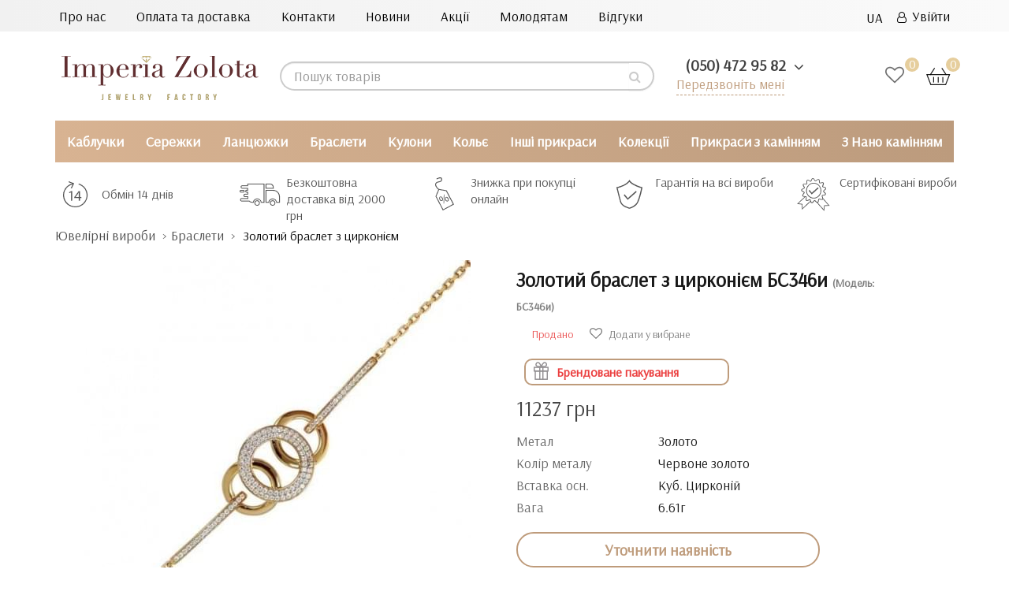

--- FILE ---
content_type: text/html; charset=utf-8
request_url: https://imperiazolota.ua/ua/brasleti/zolotyj-braslet-z-fianitom-bs346y/
body_size: 41544
content:
<!DOCTYPE html>
<!--[if IE]><![endif]-->
<!--[if IE 8 ]><html prefix="og: http://ogp.me/ns# fb: http://ogp.me/ns/fb# product: http://ogp.me/ns/product#"  dir="ltr" lang="ua" class="ie8"><![endif]-->
<!--[if IE 9 ]><html prefix="og: http://ogp.me/ns# fb: http://ogp.me/ns/fb# product: http://ogp.me/ns/product#"  dir="ltr" lang="ua" class="ie9"><![endif]-->
<!--[if (gt IE 9)|!(IE)]><!-->
<html prefix="og: http://ogp.me/ns# fb: http://ogp.me/ns/fb# product: http://ogp.me/ns/product#"  dir="ltr" lang="ua">
<!--<![endif]-->

<head>
   <!--<meta name="yandex-verification" content="524e164dbb1764b2" />-->
  <!-- Google Tag Manager -->
<script>(function(w,d,s,l,i){w[l]=w[l]||[];w[l].push({'gtm.start':
new Date().getTime(),event:'gtm.js'});var f=d.getElementsByTagName(s)[0],
j=d.createElement(s),dl=l!='dataLayer'?'&l='+l:'';j.async=true;j.src=
'https://www.googletagmanager.com/gtm.js?id='+i+dl;f.parentNode.insertBefore(j,f);
})(window,document,'script','dataLayer','GTM-M9K5DRL');</script>
<!-- End Google Tag Manager -->
<meta charset="UTF-8" />
<meta name="viewport" content="width=device-width, initial-scale=1">
<!-- -->
<!---->
<meta http-equiv="X-UA-Compatible" content="IE=edge">
<title>Золотий браслет з цирконієм БС346и - за ціною від 11237  грн купити в ювелірному магазині Imperia Zolota</title>
<base href="https://imperiazolota.ua/" />  
<meta name="description" content="Купити Золотий браслет з цирконієм БС346и за ціною від 11237  грн ⭐ Якісні фото товару ✔️ Великий вибір розмірів ✔️ Прикраси від ювелірного магазину Імперія Золота ✔️ Акції та спецпропозиції ✈ Доставка по всій Україні ☎️ (050) 472 95 82" />

<meta  content="https://imperiazolota.ua/image/cache/photo_for_placement/БС346и-537x240.jpg"/>
<meta name="twitter:image:src" content="https://imperiazolota.ua/image/cache/photo_for_placement/БС346и-537x240.jpg"/>
<script src="catalog/view/javascript/jquery/jquery-2.1.1.min.js"></script>

<script src="catalog/view/javascript/bootstrap/js/bootstrap.min.js"></script>

<link href="https://fonts.googleapis.com/css?family=Arsenal&display=swap&display=swap" rel="stylesheet" media="nope!" onload="this.media='all'">


<!-- favicon -->
<link rel="apple-touch-icon" sizes="180x180" href="/apple-touch-icon.png">
<link rel="icon" type="image/png" sizes="32x32" href="/favicon-32x32.png">
<link rel="icon" type="image/png" sizes="16x16" href="/favicon-16x16.png">
<link rel="manifest" href="/site.webmanifest">
<link rel="mask-icon" href="/safari-pinned-tab.svg" color="#5bbad5">
<meta name="msapplication-TileColor" content="#da532c">
<meta name="theme-color" content="#ffffff">
<!-- end favicon -->















<script src="catalog/view/javascript/jquery/jquery-ui/jquery-ui.min.js"></script>
<script src="catalog/view/javascript/jquery/jquery-ui/jquery.ui.touch-punch.min.js"></script>
<script src="catalog/view/javascript/jquery/magnific/jquery.magnific-popup.min.js"></script>
<script src="catalog/view/javascript/jquery/datetimepicker/moment/moment.min.js"></script>
<script src="catalog/view/javascript/jquery/datetimepicker/moment/moment-with-locales.min.js"></script>
<script src="catalog/view/javascript/jquery/datetimepicker/bootstrap-datetimepicker.min.js"></script>
<script src="catalog/view/javascript/ex-reviews/dropzone-5.7.0/dist/min/dropzone.min.js"></script>
<script src="catalog/view/javascript/ex-reviews/exif.min.js"></script>
<script src="catalog/view/javascript/ex-reviews/ex_reviews.js"></script>
<script src="catalog/view/javascript/search_suggestion.js"></script>
<script src="catalog/view/javascript/search_suggestion_autocomplete.js"></script>
<script src="catalog/view/javascript/jquery/swiper/js/swiper.jquery.js"></script>
<script src="catalog/view/javascript/ex-reviews/ex_carousel.js"></script>
<script src="catalog/view/javascript/ex-reviews/magnific/jquery.magnific-popup.min.js"></script>
<script src="catalog/view/javascript/ex-reviews/swiper/js/swiper.jquery.js"></script>
<script src="catalog/view/javascript/smartnotifications/noty/packaged/jquery.noty.packaged.js"></script>
<script src="catalog/view/javascript/smartnotifications/noty/themes/smart-notifications.js"></script>
<script src="catalog/view/javascript/jquery/timeTo/jquery.timeTo.js"></script>
<script src="catalog/view/javascript/ocdevwizard/form_builder/global.js?v=1.3.2"></script>

<script src="catalog/view/javascript/common.js"></script>
        
<link href="https://imperiazolota.ua/ua/brasleti/zolotyj-braslet-z-fianitom-bs346y/" rel="canonical" media="nope!" onload="this.media='all'" />	
	    <!--microdatapro 7.3 open graph start -->
<meta property="og:locale" content="ua-uk">
<meta property="og:rich_attachment" content="true">
<meta property="og:site_name" content="Imperia Zolota">
<meta property="og:type" content="product" />
<meta property="og:title" content="Золотий браслет з цирконієм БС346и" />
<meta property="og:description" content="Золотий браслет з цирконієм БС346и" />
<meta property="og:image" content="https://imperiazolota.ua/image/photo_for_placement/БС346и.jpg" />
<meta property="og:image:secure_url" content="https://imperiazolota.ua/image/photo_for_placement/БС346и.jpg" />
<meta property="og:image:width" content="1200">
<meta property="og:image:height" content="630">
<meta property="og:image" content="https://imperiazolota.ua/image/cache/photo_for_placement/box_gold-600x600.jpg" />
<meta property="og:image:secure_url" content="https://imperiazolota.ua/image/cache/photo_for_placement/box_gold-600x600.jpg" />
<meta property="og:url" content="https://imperiazolota.ua/ua/brasleti/zolotyj-braslet-z-fianitom-bs346y/">
<meta property="business:contact_data:street_address" content="улица Антоновича 176, ТРЦ Океан Плаза" />
<meta property="business:contact_data:locality" content="Киев" />
<meta property="business:contact_data:postal_code" content="03150" />
<meta property="business:contact_data:country_name" content="Украина" />
<meta property="place:location:latitude" content="50.412140" />
<meta property="place:location:longitude" content="30.522500" />
<meta property="business:contact_data:email" content="info@imperiazolota.ua"/>
<meta property="business:contact_data:phone_number" content="+38 050 472 95 82"/>
<meta property="product:product_link" content="https://imperiazolota.ua/ua/brasleti/zolotyj-braslet-z-fianitom-bs346y/">
<meta property="product:brand" content="Империя Золота">
<meta property="product:category" content="Браслети">
<meta property="product:availability" content="pending">
<meta property="product:condition" content="new">
<meta property="product:target_gender" content="">
<meta property="product:price:amount" content="11237">
<meta property="product:price:currency" content="UAH">
<!--microdatapro 7.3 open graph end -->
  

 <!-- Begin Talk-Me {literal} -->
<script type="text/jetcache"  >
	(function(d, w, m) {
		window.supportAPIMethod = m;
		var s = d.createElement('script');
		s.type ='text/javascript'; s.id = 'supportScript'; s.charset = 'utf-8';
		s.async = true;
		var id = '16dda6249cc6ad77ad045962df0e2dba';
		s.src = 'https://lcab.talk-me.ru/support/support.js?h='+id;
		var sc = d.getElementsByTagName('script')[0];
		w[m] = w[m] || function() { (w[m].q = w[m].q || []).push(arguments); };
		if (sc) sc.parentNode.insertBefore(s, sc); 
		else d.documentElement.firstChild.appendChild(s);
	})(document, window, 'TalkMe');
</script>
<!-- {/literal} End Talk-Me -->
<!-- favicon -->
<link rel="apple-touch-icon" sizes="180x180" href="/apple-touch-icon.png">
<link rel="icon" type="image/png" sizes="32x32" href="/favicon-32x32.png">
<link rel="icon" type="image/png" sizes="16x16" href="/favicon-16x16.png">
<link rel="manifest" href="/site.webmanifest">
<link rel="mask-icon" href="/safari-pinned-tab.svg" color="#5bbad5">
<meta name="msapplication-TileColor" content="#da532c">
<meta name="theme-color" content="#ffffff">
<!-- end favicon -->

				 
                                                        
                <script script async src="catalog/view/javascript/ocdev_smart_cart/jquery.magnific-popup.min.js?v=3.0"></script>
        
        
        <script async src="catalog/view/javascript/ocdev_smart_cart/ocdev_smart_cart.js?v=3.0"></script>
              
				<link href="image/jetcache/css/be624deea8e0bfc1374c91b958e94743.css?1767268869" rel="stylesheet" type="text/css" />

<link rel="alternate" hreflang="ru" href="https://imperiazolota.ua/braslets/braslet-iz-krasnogo-zolota-so-vstavkoy-bs346i/" />

<link rel="alternate" hreflang="uk" href="https://imperiazolota.ua/ua/brasleti/zolotyj-braslet-z-fianitom-bs346y/" />
</head>
			
<body class="">

<!-- Google Tag Manager (noscript) -->
<noscript><iframe src="https://www.googletagmanager.com/ns.html?id=GTM-M9K5DRL"
height="0" width="0" style="display:none;visibility:hidden"></iframe></noscript>
<!-- End Google Tag Manager (noscript) -->

<nav class="mobil_none" id="top">
  <div class="container-fluid big-screen">
    <div class="row no-gutters">
    <div class="col-sm-9 no-gutter">
  <div class="nav_top ">
  <a href="https://imperiazolota.ua/ua/about-us-ua/">Про нас</a>
  <a href="https://imperiazolota.ua/ua/delivery_ua/">Оплата та доставка</a>
  <a href="https://imperiazolota.ua/ua/contact_ua/">Контакти</a>
  <a href="https://imperiazolota.ua/ua/novyny_ua/">Новини</a>
  <a href="https://imperiazolota.ua/ua/sale_ua/">Акції</a>
  <!-- <a href=""></a>-->
  <a href="https://imperiazolota.ua/ua/wedding-ua/">Молодятам</a>
  <a href="https://imperiazolota.ua/ua/review-ua/">Відгуки</a>
</div>
</div>
    <div id="top-links" class="nav col-sm-3 no-gutter">
<ul class="list-inline">
        <li > 
<div id="form-language">
 

<div class="btn-group">
 <button class="btn btn-link dropdown-toggle" data-toggle="dropdown">
     
<!-- <img src="catalog/language/ua-uk/ua-uk.png" alt="UA" title="UA"> -->
   <span class="">UA</span> <i class="fa fa-angle-down" aria-hidden="true"></i></button>
 <ul class="dropdown-menu">
  <li>
 <button class="btn btn-link btn-block language-select" onclick="window.location = 'https://imperiazolota.ua/braslets/braslet-iz-krasnogo-zolota-so-vstavkoy-bs346i/'"><!-- <img src="catalog/language/ru-ru/ru-ru.png" alt="RU" title="RU" /> --> RU</button>
 </li>
  <li>
 <button class="btn btn-link btn-block language-select" onclick="window.location = 'https://imperiazolota.ua/ua/brasleti/zolotyj-braslet-z-fianitom-bs346y/'"><!-- <img src="catalog/language/ua-uk/ua-uk.png" alt="UA" title="UA" /> --> UA</button>
 </li>
  </ul>
 </div>


 
 
 </div>

</li>
                        <!-- <li><a href="https://imperiazolota.ua/ua/index.php?route=account/simpleregister">Реєстрація</a></li> -->
            <li><a href="https://imperiazolota.ua/ua/index.php?route=account/login"><i class="fa fa-user-o" aria-hidden="true"></i>&ensp;Увійти</a></li>
                  </ul>
    </div>
  </div>
  </div>
 </nav>

<header class="header-mobile">
  <div class="container-fluid big-screen">
    <div class="row">
      <div class="col-xs-7 col-sm-3 no-gutter">
    <div id="logo">
                                    <a href="https://imperiazolota.ua/ua/"><img src="https://imperiazolota.ua/image/catalog/logo1.png" title="Imperia Zolota" alt="Imperia Zolota" class="img-responsive" /></a>
                                
    </div> 
      </div>
      <div class="pc_none"> 
<div id="form-language">
 

<div class="btn-group">
 <button class="btn btn-link dropdown-toggle" data-toggle="dropdown">
     
<!-- <img src="catalog/language/ua-uk/ua-uk.png" alt="UA" title="UA"> -->
   <span class="">UA</span> <i class="fa fa-angle-down" aria-hidden="true"></i></button>
 <ul class="dropdown-menu">
  <li>
 <button class="btn btn-link btn-block language-select" onclick="window.location = 'https://imperiazolota.ua/braslets/braslet-iz-krasnogo-zolota-so-vstavkoy-bs346i/'"><!-- <img src="catalog/language/ru-ru/ru-ru.png" alt="RU" title="RU" /> --> RU</button>
 </li>
  <li>
 <button class="btn btn-link btn-block language-select" onclick="window.location = 'https://imperiazolota.ua/ua/brasleti/zolotyj-braslet-z-fianitom-bs346y/'"><!-- <img src="catalog/language/ua-uk/ua-uk.png" alt="UA" title="UA" /> --> UA</button>
 </li>
  </ul>
 </div>


 
 
 </div>

</div>
      <div class="col-sm-4 col-lg-5 no-gutter"><div id="search" class="searching input-group">
  <input type="text" name="search" value="" placeholder="Пошук товарів" class="form-control input-lg" />
  <span class="input-group-btn">
    <button type="button" class="btn btn-default btn-lg"><i class="fa fa-search"></i></button>
  </span>
</div></div>
      <div class="col-xs-5 col-sm-2 col-sm-push-3 col-lg-push-2 no-gutter">

        <div class="wishlist_cart">
        <a href="https://imperiazolota.ua/ua/index.php?route=account/wishlist" class="wishlist-total wishlist_header"><span class="wishlist_digls">0 </span></a><div id="cart" class="btn-group btn-block">
  <button ><img src="/catalog/view/theme/default/image/cart.svg"> <span id="cart-total"><span class="color_price">0</span></span></button>
</div>

        </div>
      </div>
          <div class="col-xs-12 col-sm-3 col-sm-pull-2 col-lg-2 no-gutter">
         <ul class="dropdown_phone" style="list-style-type:none">
        <li class="dropdown">
        <a id="drop1" href="#" class="dropdown-toggle" data-toggle="dropdown">
            <span class="binct-phone-number-1">(050) 472 95 82</span>
            <i class="fa fa-angle-down" aria-hidden="true"></i>
          </a>
          <ul class="dropdown-menu">
            <li><a class="dropdown-item phone_top binct-phone-number-1" href="tel:(050) 472-95-82" >(050) 472-95-82</a></li>
            <!--<li><a class="dropdown-item phone_top" href="tel:(063) 851-14-04">(063) 851-14-04</a></li>-->
            <li><a class="dropdown-item phone_top binct-phone-number-2" href="tel:(068) 823-71-07" >(068) 823-71-07</a></li>
          </ul>
        </li>
      </ul>
         <p class="backcall_top"> <a href="#myModal" data-toggle="modal">Передзвоніть мені</a></p>
                </div>
    </div>
  </div>
  <!-- <div class="mobile_search pc_none col-xs-12"><div id="search" class="searching input-group">
  <input type="text" name="search" value="" placeholder="Пошук товарів" class="form-control input-lg" />
  <span class="input-group-btn">
    <button type="button" class="btn btn-default btn-lg"><i class="fa fa-search"></i></button>
  </span>
</div></div> -->
</header>
<div class="nav-wrapper pc_none">
    <a href="#" class="js-nav-toggle">
      <span></span>
    </a>
    <nav id="mobil_menu" role="navigation">
      <div class="nav-toggle">
        <span class="nav-back"></span>  
        <span class="nav-title start_menu">Menu</span>
        <span class="nav-close"></span>
      </div>
	  <div class="nav-back-dop"><a href="#" class="nav-back-dop-href">Всі</a></div>
      <ul class="menuCatalog">                
        <li class="has-dropdown">
          <a class="next yes_next" href="#" style="font-weight: bold;color: rgba(0, 0, 0, 0.8);">Каталог</a>
            <ul>
			                   				   <li class="has-dropdown">
<a class="next next_box yes_next" data-href="https://imperiazolota.ua/ua/kabluchki/"></a><a class="next next_box no_next">Каблучки</a>
         <ul><li>
                																                
                	                		<a href="https://imperiazolota.ua/ua/kabluchki/zoloti-kabluchki/" class="ref_pred_all">Золоті каблучки</a> <!--a href="https://imperiazolota.ua/ua/kabluchki/" class="ref_all">Всі</a!--><div style="clear:both"></div>
                			<div class='mob_sub_shild'>
                				                                	<a class="gchild" href="https://imperiazolota.ua/ua/kabluchki/zoloti-kabluchki/dityachi/">Дитячі</a>
                                                                	<a class="gchild" href="https://imperiazolota.ua/ua/kabluchki/zoloti-kabluchki/zhinochi/">Жіночі</a>
                                                                	<a class="gchild" href="https://imperiazolota.ua/ua/kabluchki/zoloti-kabluchki/z-diamantamy/">З діамантами</a>
                                                                	<a class="gchild" href="https://imperiazolota.ua/ua/kabluchki/zoloti-kabluchki/cholovichi/">Чоловічі</a>
                                                			</div>
                		
                				
                																                
                	                		<a href="https://imperiazolota.ua/ua/kabluchki/sribni-kabluchki/" class="ref_pred_all">Срібні каблучки</a> <!--a href="https://imperiazolota.ua/ua/kabluchki/" class="ref_all">Всі</a!--><div style="clear:both"></div>
                			<div class='mob_sub_shild'>
                				                                	<a class="gchild" href="https://imperiazolota.ua/ua/kabluchki/sribni-kabluchki/dityam/">Дитячі</a>
                                                                	<a class="gchild" href="https://imperiazolota.ua/ua/kabluchki/sribni-kabluchki/zhinkam/">Жіночі</a>
                                                                	<a class="gchild" href="https://imperiazolota.ua/ua/kabluchki/sribni-kabluchki/cholovikam/">Чоловічі</a>
                                                			</div>
                		
                				
                																                
                	                		<a href="https://imperiazolota.ua/ua/kabluchki/kabluchki-dlya-zaruchin/" class="ref_pred_all">Каблучки для заручин</a> <!--a href="https://imperiazolota.ua/ua/kabluchki/" class="ref_all">Всі</a!--><div style="clear:both"></div>
                			<div class='mob_sub_shild'>
                				                                	<a class="gchild" href="https://imperiazolota.ua/ua/kabluchki/kabluchki-dlya-zaruchin/z-bilogo-zolota-zar/">З бІлого золота</a>
                                                                	<a class="gchild" href="https://imperiazolota.ua/ua/kabluchki/kabluchki-dlya-zaruchin/z-diamantamy-zar/">З діамантами</a>
                                                                	<a class="gchild" href="https://imperiazolota.ua/ua/kabluchki/kabluchki-dlya-zaruchin/zoloti/">Золоті</a>
                                                                	<a class="gchild" href="https://imperiazolota.ua/ua/kabluchki/kabluchki-dlya-zaruchin/sribni/">Срібні</a>
                                                			</div>
                		
                				
                																                
                	                		<a href="https://imperiazolota.ua/ua/kabluchki/obruchki/" class="ref_pred_all">Обручки</a> <!--a href="https://imperiazolota.ua/ua/kabluchki/" class="ref_all">Всі</a!--><div style="clear:both"></div>
                			<div class='mob_sub_shild'>
                				                                	<a class="gchild" href="https://imperiazolota.ua/ua/kabluchki/obruchki/zhinochi-obr/">Жіночі</a>
                                                                	<a class="gchild" href="https://imperiazolota.ua/ua/kabluchki/obruchki/z-bilogo-zolota-obr/">З білого золота</a>
                                                                	<a class="gchild" href="https://imperiazolota.ua/ua/kabluchki/obruchki/z-diamantami-obr/">З діамантами</a>
                                                                	<a class="gchild" href="https://imperiazolota.ua/ua/kabluchki/obruchki/zoloti-obr/">Золоті</a>
                                                                	<a class="gchild" href="https://imperiazolota.ua/ua/kabluchki/obruchki/cholovichi-obr/">Чоловічі</a>
                                                			</div>
                		
                				
                																                
                	                		<a href="https://imperiazolota.ua/ua/kabluchki/kabluchki-z-kaminnyam/" class="ref_pred_all">Каблучки з камінням</a> <!--a href="https://imperiazolota.ua/ua/kabluchki/" class="ref_all">Всі</a!--><div style="clear:both"></div>
                			<div class='mob_sub_shild'>
                				                                	<a class="gchild" href="https://imperiazolota.ua/ua/kabluchki/kabluchki-z-kaminnyam/z-ametistom/">З аметистом</a>
                                                                	<a class="gchild" href="https://imperiazolota.ua/ua/kabluchki/kabluchki-z-kaminnyam/z-granatom/">З гранатом</a>
                                                                	<a class="gchild" href="https://imperiazolota.ua/ua/kabluchki/kabluchki-z-kaminnyam/z-diamantami/">З діамантами</a>
                                                                	<a class="gchild" href="https://imperiazolota.ua/ua/kabluchki/kabluchki-z-kaminnyam/z-oniksom/">З оніксом</a>
                                                                	<a class="gchild" href="https://imperiazolota.ua/ua/kabluchki/kabluchki-z-kaminnyam/z-perlamy/">З перлами</a>
                                                                	<a class="gchild" href="https://imperiazolota.ua/ua/kabluchki/kabluchki-z-kaminnyam/z-sapfirom/">З сапфіром</a>
                                                                	<a class="gchild" href="https://imperiazolota.ua/ua/kabluchki/kabluchki-z-kaminnyam/z-topazom/">З топазом</a>
                                                                	<a class="gchild" href="https://imperiazolota.ua/ua/kabluchki/kabluchki-z-kaminnyam/z-fianitom/">З фіанітом</a>
                                                                	<a class="gchild" href="https://imperiazolota.ua/ua/kabluchki/kabluchki-z-kaminnyam/zi-smaragdom/">Зі смарагдом</a>
                                                                	<a class="gchild" href="https://imperiazolota.ua/ua/kabluchki/kabluchki-z-kaminnyam/z-rubinom/">З рубіном</a>
                                                			</div>
                		
                				
                				<span class="mob_sub_dop">Для кого</span>
																                
                	                		<a href="https://imperiazolota.ua/ua/kabluchki/dityachi-kabluchki/" class="mobus">Дитячі каблучки</a>
                				
                																                
                	                		<a href="https://imperiazolota.ua/ua/kabluchki/zhinochi-kabluchki/" class="mobus">Жіночі каблучки</a>
                				
                																                
                	                		<a href="https://imperiazolota.ua/ua/kabluchki/cholovichi-kabluchki/" class="mobus">Чоловічі каблучки</a>
                				
                																                
                	                		<a href="https://imperiazolota.ua/ua/kabluchki/kabluchky-spasy-ta-zberezhy/" class="mobus">Каблучки спаси та збережи</a>
                				
                																                
                	                		<a href="https://imperiazolota.ua/ua/kabluchki/kabluchky-korony/" class="mobus">Каблучки-корони</a>
                				
                																                
                	                		<a href="https://imperiazolota.ua/ua/kabluchki/perstny/" class="ref_pred_all">Персні</a> <!--a href="https://imperiazolota.ua/ua/kabluchki/" class="ref_all">Всі</a!--><div style="clear:both"></div>
                			<div class='mob_sub_shild'>
                				                                	<a class="gchild" href="https://imperiazolota.ua/ua/kabluchki/perstny/zhnochi-p/">Жіночі персні</a>
                                                                	<a class="gchild" href="https://imperiazolota.ua/ua/kabluchki/perstny/cholovchi-p/">Чоловічі персні</a>
                                                			</div>
                		
                				
                																                
                	                		<a href="https://imperiazolota.ua/ua/kabluchki/pechatky/" class="mobus">Печатки</a>
                				
                												 <span class="mob_sub_dop">По дизайну</span>
												                
                	                		<a href="https://imperiazolota.ua/ua/kabluchki/podvijni-kabluchky/" class="mobus">Подвійні каблучки</a>
                				
                																                
                	                		<a href="https://imperiazolota.ua/ua/kabluchki/falangovi-kabluchky/" class="mobus">Фалангові каблучки</a>
                				
                																                
                	                		<a href="https://imperiazolota.ua/ua/kabluchki/kabluchki-z-bilogo-zolota/" class="mobus">Каблучки з білого золота</a>
                				
                </li></ul>
              </li>
                                 				   <li class="has-dropdown">
<a class="next next_box yes_next" data-href="https://imperiazolota.ua/ua/serezhki/"></a><a class="next next_box no_next">Сережки</a>
         <ul><li>
                																                
                	                		<a href="https://imperiazolota.ua/ua/serezhki/zoloti-serezhki/" class="ref_pred_all">Золоті сережки</a> <!--a href="https://imperiazolota.ua/ua/serezhki/" class="ref_all">Всі</a!--><div style="clear:both"></div>
                			<div class='mob_sub_shild'>
                				                                	<a class="gchild" href="https://imperiazolota.ua/ua/serezhki/zoloti-serezhki/bez-kaminnya-gold/">Без каміння</a>
                                                                	<a class="gchild" href="https://imperiazolota.ua/ua/serezhki/zoloti-serezhki/dytyachi-gold/">Дитячі</a>
                                                                	<a class="gchild" href="https://imperiazolota.ua/ua/serezhki/zoloti-serezhki/zhinochi-ws/">Жіночі</a>
                                                                	<a class="gchild" href="https://imperiazolota.ua/ua/serezhki/zoloti-serezhki/z-diamantamy-gold/">З діамантами</a>
                                                                	<a class="gchild" href="https://imperiazolota.ua/ua/serezhki/zoloti-serezhki/z-kaminnyam-gold/">З камінням</a>
                                                                	<a class="gchild" href="https://imperiazolota.ua/ua/serezhki/zoloti-serezhki/s-z-bilogo-zolota/">З білого золота</a>
                                                			</div>
                		
                				
                																                
                	                		<a href="https://imperiazolota.ua/ua/serezhki/sribni-serezhki/" class="ref_pred_all">Срібні сережки</a> <!--a href="https://imperiazolota.ua/ua/serezhki/" class="ref_all">Всі</a!--><div style="clear:both"></div>
                			<div class='mob_sub_shild'>
                				                                	<a class="gchild" href="https://imperiazolota.ua/ua/serezhki/sribni-serezhki/bez-kaminnya/">Без каміння</a>
                                                                	<a class="gchild" href="https://imperiazolota.ua/ua/serezhki/sribni-serezhki/dityachi-ua/">Дитячі</a>
                                                                	<a class="gchild" href="https://imperiazolota.ua/ua/serezhki/sribni-serezhki/zhinochi-ua/">Жіночі</a>
                                                                	<a class="gchild" href="https://imperiazolota.ua/ua/serezhki/sribni-serezhki/z-kaminnyam/">З камінням</a>
                                                                	<a class="gchild" href="https://imperiazolota.ua/ua/serezhki/sribni-serezhki/silver-cholovichi/">Чоловічі</a>
                                                			</div>
                		
                				
                																                
                	                		<a href="https://imperiazolota.ua/ua/serezhki/serezhki-zi-vstavkami-z-kaminnyam/" class="ref_pred_all">Сережки зі вставками</a> <!--a href="https://imperiazolota.ua/ua/serezhki/" class="ref_all">Всі</a!--><div style="clear:both"></div>
                			<div class='mob_sub_shild'>
                				                                	<a class="gchild" href="https://imperiazolota.ua/ua/serezhki/serezhki-zi-vstavkami-z-kaminnyam/z-granatom-ser/">З гранатом</a>
                                                                	<a class="gchild" href="https://imperiazolota.ua/ua/serezhki/serezhki-zi-vstavkami-z-kaminnyam/z-emalliu-ser/">З емаллю</a>
                                                                	<a class="gchild" href="https://imperiazolota.ua/ua/serezhki/serezhki-zi-vstavkami-z-kaminnyam/z-perlamy-ser/">З перлами</a>
                                                                	<a class="gchild" href="https://imperiazolota.ua/ua/serezhki/serezhki-zi-vstavkami-z-kaminnyam/z-sapfirom-ser/">З сапфіром</a>
                                                                	<a class="gchild" href="https://imperiazolota.ua/ua/serezhki/serezhki-zi-vstavkami-z-kaminnyam/z-topazom-ser/">З топазом</a>
                                                                	<a class="gchild" href="https://imperiazolota.ua/ua/serezhki/serezhki-zi-vstavkami-z-kaminnyam/z-fianitom-ser/">З фіанітом</a>
                                                                	<a class="gchild" href="https://imperiazolota.ua/ua/serezhki/serezhki-zi-vstavkami-z-kaminnyam/zi-smaragdom-ser/">Зі смарагдом</a>
                                                                	<a class="gchild" href="https://imperiazolota.ua/ua/serezhki/serezhki-zi-vstavkami-z-kaminnyam/z-diamantamy-ser/">З діамантами</a>
                                                			</div>
                		
                				
                												 <span class="mob_sub_dop">По дизайну</span>
												                
                	                		<a href="https://imperiazolota.ua/ua/serezhki/v-odne-vuho/" class="mobus">В одне вухо</a>
                				
                																                
                	                		<a href="https://imperiazolota.ua/ua/serezhki/gvozdyky-pusety/" class="mobus">Гвоздики (пусети)</a>
                				
                																                
                	                		<a href="https://imperiazolota.ua/ua/serezhki/dzhekety/" class="mobus">Джекети</a>
                				
                																                
                	                		<a href="https://imperiazolota.ua/ua/serezhki/dovgi-serezhki/" class="mobus">Довгі сережки</a>
                				
                																                
                	                		<a href="https://imperiazolota.ua/ua/serezhki/kilcya-kongo/" class="mobus">Кільця (конго)</a>
                				
                																                
                	                		<a href="https://imperiazolota.ua/ua/serezhki/kafy/" class="mobus">Кафи</a>
                				
                																                
                	                		<a href="https://imperiazolota.ua/ua/serezhki/kulky/" class="mobus">Кульки</a>
                				
                																                
                	                		<a href="https://imperiazolota.ua/ua/serezhki/pidvisky/" class="mobus">Підвіски</a>
                				
                																                
                	                		<a href="https://imperiazolota.ua/ua/serezhki/protyazhky-lancyuzhky/" class="mobus">Протяжки (ланцюжки)</a>
                				
                																 <span class="mob_sub_dop">Тип застібки</span>
								                
                	                		<a href="https://imperiazolota.ua/ua/serezhki/z-anglyskym-zamkom/" class="mobus">Англійський</a>
                				
                																                
                	                		<a href="https://imperiazolota.ua/ua/serezhki/z-francuzkym-zamkom-petlya/" class="mobus">Французький (петля)</a>
                				
                				<span class="mob_sub_dop">Для кого</span>
																                
                	                		<a href="https://imperiazolota.ua/ua/serezhki/dlya-ditey/" class="mobus">Дитячі сережки</a>
                				
                																                
                	                		<a href="https://imperiazolota.ua/ua/serezhki/dlya-zhinok/" class="mobus">Жіночі сережки</a>
                				
                																                
                	                		<a href="https://imperiazolota.ua/ua/serezhki/dlya-cholovikiv/" class="mobus">Чоловічі сережки</a>
                				
                </li></ul>
              </li>
                                 				   <li class="has-dropdown">
<a class="next next_box yes_next" data-href="https://imperiazolota.ua/ua/lancyuzhki/"></a><a class="next next_box no_next">Ланцюжки</a>
         <ul><li>
                																                
                	                		<a href="https://imperiazolota.ua/ua/lancyuzhki/zoloti-lancyuzhki/" class="ref_pred_all">Золоті ланцюжки</a> <!--a href="https://imperiazolota.ua/ua/lancyuzhki/" class="ref_all">Всі</a!--><div style="clear:both"></div>
                			<div class='mob_sub_shild'>
                				                                	<a class="gchild" href="https://imperiazolota.ua/ua/lancyuzhki/zoloti-lancyuzhki/dytyachi-c/">Дитячі</a>
                                                                	<a class="gchild" href="https://imperiazolota.ua/ua/lancyuzhki/zoloti-lancyuzhki/zhinochi-c/">Жіночі</a>
                                                                	<a class="gchild" href="https://imperiazolota.ua/ua/lancyuzhki/zoloti-lancyuzhki/z-bilogo-zolota/">З білого золота</a>
                                                                	<a class="gchild" href="https://imperiazolota.ua/ua/lancyuzhki/zoloti-lancyuzhki/cholovichi-c/">Чоловічі</a>
                                                			</div>
                		
                				
                																                
                	                		<a href="https://imperiazolota.ua/ua/lancyuzhki/sribni-lancyuzhki/" class="ref_pred_all">Срібні ланцюжки</a> <!--a href="https://imperiazolota.ua/ua/lancyuzhki/" class="ref_all">Всі</a!--><div style="clear:both"></div>
                			<div class='mob_sub_shild'>
                				                                	<a class="gchild" href="https://imperiazolota.ua/ua/lancyuzhki/sribni-lancyuzhki/dytyachi-s/">Дитячі</a>
                                                                	<a class="gchild" href="https://imperiazolota.ua/ua/lancyuzhki/sribni-lancyuzhki/zhinochi-s/">Жіночі</a>
                                                                	<a class="gchild" href="https://imperiazolota.ua/ua/lancyuzhki/sribni-lancyuzhki/cholovichi-s/">Чоловічі</a>
                                                			</div>
                		
                				
                																                
                	                		<a href="https://imperiazolota.ua/ua/lancyuzhki/yuvelirni-shnurki/" class="ref_pred_all">Ювелирні шнурки</a> <!--a href="https://imperiazolota.ua/ua/lancyuzhki/" class="ref_all">Всі</a!--><div style="clear:both"></div>
                			<div class='mob_sub_shild'>
                				                                	<a class="gchild" href="https://imperiazolota.ua/ua/lancyuzhki/yuvelirni-shnurki/z-zolotoyu-zastibkoyu/">З золотою застібкою</a>
                                                                	<a class="gchild" href="https://imperiazolota.ua/ua/lancyuzhki/yuvelirni-shnurki/kauchukovi/">Каучукові</a>
                                                                	<a class="gchild" href="https://imperiazolota.ua/ua/lancyuzhki/yuvelirni-shnurki/shkiryani/">Шкіряні</a>
                                                			</div>
                		
                				
                				<span class="mob_sub_dop">Для кого</span>
																                
                	                		<a href="https://imperiazolota.ua/ua/lancyuzhki/dityachi-lancyuzhki/" class="mobus">Дитячі ланцюжки</a>
                				
                																                
                	                		<a href="https://imperiazolota.ua/ua/lancyuzhki/zhinochi-lancyuzhki/" class="mobus">Жіночі ланцюжки</a>
                				
                																                
                	                		<a href="https://imperiazolota.ua/ua/lancyuzhki/cholovichi-lancyuzhki/" class="mobus">Чоловічі ланцюжки</a>
                				
                																				<span class="mob_sub_dop">Плетіння</span>
				                
                	                		<a href="https://imperiazolota.ua/ua/lancyuzhki/z-bismark-pletinnyam/" class="mobus">Бісмарк</a>
                				
                																                
                	                		<a href="https://imperiazolota.ua/ua/lancyuzhki/z-pancernym-pletinnyam/" class="mobus">Панцирне</a>
                				
                																                
                	                		<a href="https://imperiazolota.ua/ua/lancyuzhki/z-pletinnyam-sneyk/" class="mobus">Снейк</a>
                				
                																                
                	                		<a href="https://imperiazolota.ua/ua/lancyuzhki/z-yakirnym-pletnnyam/" class="mobus">Якірне</a>
                				
                </li></ul>
              </li>
                                 				   <li class="has-dropdown">
<a class="next next_box yes_next" data-href="https://imperiazolota.ua/ua/brasleti/"></a><a class="next next_box no_next">Браслети</a>
         <ul><li>
                																                
                	                		<a href="https://imperiazolota.ua/ua/brasleti/zoloti-brasleti/" class="ref_pred_all">Золоті браслети</a> <!--a href="https://imperiazolota.ua/ua/brasleti/" class="ref_all">Всі</a!--><div style="clear:both"></div>
                			<div class='mob_sub_shild'>
                				                                	<a class="gchild" href="https://imperiazolota.ua/ua/brasleti/zoloti-brasleti/dytyachi-br/">Дитячі</a>
                                                                	<a class="gchild" href="https://imperiazolota.ua/ua/brasleti/zoloti-brasleti/zhinochi-br/">Жіночі</a>
                                                                	<a class="gchild" href="https://imperiazolota.ua/ua/brasleti/zoloti-brasleti/cholovichi-br/">Чоловічі</a>
                                                                	<a class="gchild" href="https://imperiazolota.ua/ua/brasleti/zoloti-brasleti/z-bilogo-zolota-br/">З бІлого золота</a>
                                                			</div>
                		
                				
                																                
                	                		<a href="https://imperiazolota.ua/ua/brasleti/sribni-brasleti/" class="ref_pred_all">Срібні браслети</a> <!--a href="https://imperiazolota.ua/ua/brasleti/" class="ref_all">Всі</a!--><div style="clear:both"></div>
                			<div class='mob_sub_shild'>
                				                                	<a class="gchild" href="https://imperiazolota.ua/ua/brasleti/sribni-brasleti/dlya-ditey-br/">Дитячі</a>
                                                                	<a class="gchild" href="https://imperiazolota.ua/ua/brasleti/sribni-brasleti/dlya-zhinok-br/">Жіночі</a>
                                                                	<a class="gchild" href="https://imperiazolota.ua/ua/brasleti/sribni-brasleti/dlya-cholovikiv-br/">Чоловічі</a>
                                                			</div>
                		
                				
                																                
                	                		<a href="https://imperiazolota.ua/ua/brasleti/brasleti-zi-vstavkami/" class="ref_pred_all">Браслети зі вставками</a> <!--a href="https://imperiazolota.ua/ua/brasleti/" class="ref_all">Всі</a!--><div style="clear:both"></div>
                			<div class='mob_sub_shild'>
                				                                	<a class="gchild" href="https://imperiazolota.ua/ua/brasleti/brasleti-zi-vstavkami/z-perlami-br/">З перлами</a>
                                                                	<a class="gchild" href="https://imperiazolota.ua/ua/brasleti/brasleti-zi-vstavkami/z-sapfirom-br/">З сапфіром</a>
                                                                	<a class="gchild" href="https://imperiazolota.ua/ua/brasleti/brasleti-zi-vstavkami/z-topazom-br/">З топазом</a>
                                                                	<a class="gchild" href="https://imperiazolota.ua/ua/brasleti/brasleti-zi-vstavkami/z-fianitom-br/">З фіанітом</a>
                                                                	<a class="gchild" href="https://imperiazolota.ua/ua/brasleti/brasleti-zi-vstavkami/z-diamantami-br/">З діамантами</a>
                                                			</div>
                		
                				
                												 <span class="mob_sub_dop">По дизайну</span>
												                
                	                		<a href="https://imperiazolota.ua/ua/brasleti/brasleti-dlya-sharmiv/" class="mobus">Браслети для шармів</a>
                				
                																                
                	                		<a href="https://imperiazolota.ua/ua/brasleti/brasleti-na-nogu/" class="mobus">Браслети на ногу</a>
                				
                																                
                	                		<a href="https://imperiazolota.ua/ua/brasleti/kauchukovi-brasleti/" class="mobus">Каучукові браслети</a>
                				
                				<span class="mob_sub_dop">Для кого</span>
																                
                	                		<a href="https://imperiazolota.ua/ua/brasleti/dityachi-brasleti/" class="mobus">Дитячі браслети</a>
                				
                																                
                	                		<a href="https://imperiazolota.ua/ua/brasleti/zhinochi-brasleti/" class="mobus">Жіночі браслети</a>
                				
                																                
                	                		<a href="https://imperiazolota.ua/ua/brasleti/cholovichi-brasleti/" class="mobus">Чоловічі браслети</a>
                				
                </li></ul>
              </li>
                                 				   <li class="has-dropdown">
<a class="next next_box yes_next" data-href="https://imperiazolota.ua/ua/kuloni-ta-pidviski/"></a><a class="next next_box no_next">Кулони</a>
         <ul><li>
                																                
                	                		<a href="https://imperiazolota.ua/ua/kuloni-ta-pidviski/zoloti-kuloni-ta-pidviski/" class="ref_pred_all">Золоті кулони та підвіски</a> <!--a href="https://imperiazolota.ua/ua/kuloni-ta-pidviski/" class="ref_all">Всі</a!--><div style="clear:both"></div>
                			<div class='mob_sub_shild'>
                				                                	<a class="gchild" href="https://imperiazolota.ua/ua/kuloni-ta-pidviski/zoloti-kuloni-ta-pidviski/dityachi-kyl/">Дитячі</a>
                                                                	<a class="gchild" href="https://imperiazolota.ua/ua/kuloni-ta-pidviski/zoloti-kuloni-ta-pidviski/zhinochi-kyl/">Жіночі</a>
                                                                	<a class="gchild" href="https://imperiazolota.ua/ua/kuloni-ta-pidviski/zoloti-kuloni-ta-pidviski/cholovichi-kyl/">Чоловічі</a>
                                                			</div>
                		
                				
                																                
                	                		<a href="https://imperiazolota.ua/ua/kuloni-ta-pidviski/sribni-pidviski-ta-kuloni/" class="ref_pred_all">Срібні підвіски та кулони</a> <!--a href="https://imperiazolota.ua/ua/kuloni-ta-pidviski/" class="ref_all">Всі</a!--><div style="clear:both"></div>
                			<div class='mob_sub_shild'>
                				                                	<a class="gchild" href="https://imperiazolota.ua/ua/kuloni-ta-pidviski/sribni-pidviski-ta-kuloni/dlya-ditey-kyl/">Дитячі</a>
                                                                	<a class="gchild" href="https://imperiazolota.ua/ua/kuloni-ta-pidviski/sribni-pidviski-ta-kuloni/dlya-zhinok-kyl/">Жіночі</a>
                                                                	<a class="gchild" href="https://imperiazolota.ua/ua/kuloni-ta-pidviski/sribni-pidviski-ta-kuloni/dlya-cholovikiv-kyl/">Чоловічі</a>
                                                			</div>
                		
                				
                																                
                	                		<a href="https://imperiazolota.ua/ua/kuloni-ta-pidviski/ladanky/" class="ref_pred_all">Ладанки</a> <!--a href="https://imperiazolota.ua/ua/kuloni-ta-pidviski/" class="ref_all">Всі</a!--><div style="clear:both"></div>
                			<div class='mob_sub_shild'>
                				                                	<a class="gchild" href="https://imperiazolota.ua/ua/kuloni-ta-pidviski/ladanky/dytyachi-lad/">Дитячі</a>
                                                                	<a class="gchild" href="https://imperiazolota.ua/ua/kuloni-ta-pidviski/ladanky/zhinochi-lad/">Жіночі</a>
                                                                	<a class="gchild" href="https://imperiazolota.ua/ua/kuloni-ta-pidviski/ladanky/zoloti-lad/">Золоті</a>
                                                                	<a class="gchild" href="https://imperiazolota.ua/ua/kuloni-ta-pidviski/ladanky/sribni-lad/">Срібні</a>
                                                                	<a class="gchild" href="https://imperiazolota.ua/ua/kuloni-ta-pidviski/ladanky/cholovichi-lad/">Чоловічі</a>
                                                			</div>
                		
                				
                																                
                	                		<a href="https://imperiazolota.ua/ua/kuloni-ta-pidviski/kuloni-ta-pidviski-zi-vstavkami/" class="ref_pred_all">Кулони та підвіски зі вставками</a> <!--a href="https://imperiazolota.ua/ua/kuloni-ta-pidviski/" class="ref_all">Всі</a!--><div style="clear:both"></div>
                			<div class='mob_sub_shild'>
                				                                	<a class="gchild" href="https://imperiazolota.ua/ua/kuloni-ta-pidviski/kuloni-ta-pidviski-zi-vstavkami/z-ametystom-kyl/">З аметистом</a>
                                                                	<a class="gchild" href="https://imperiazolota.ua/ua/kuloni-ta-pidviski/kuloni-ta-pidviski-zi-vstavkami/z-granatom-kyl/">З гранатом</a>
                                                                	<a class="gchild" href="https://imperiazolota.ua/ua/kuloni-ta-pidviski/kuloni-ta-pidviski-zi-vstavkami/z-diamantamy-kyl/">З діамантом</a>
                                                                	<a class="gchild" href="https://imperiazolota.ua/ua/kuloni-ta-pidviski/kuloni-ta-pidviski-zi-vstavkami/z-topazom-kyl/">З топазом</a>
                                                                	<a class="gchild" href="https://imperiazolota.ua/ua/kuloni-ta-pidviski/kuloni-ta-pidviski-zi-vstavkami/z-fianitamy-kyl/">З фіанітами</a>
                                                			</div>
                		
                				
                																                
                	                		<a href="https://imperiazolota.ua/ua/kuloni-ta-pidviski/hrestiki/" class="ref_pred_all">Хрестики</a> <!--a href="https://imperiazolota.ua/ua/kuloni-ta-pidviski/" class="ref_all">Всі</a!--><div style="clear:both"></div>
                			<div class='mob_sub_shild'>
                				                                	<a class="gchild" href="https://imperiazolota.ua/ua/kuloni-ta-pidviski/hrestiki/zoloti-kr/">ЗолотІ</a>
                                                                	<a class="gchild" href="https://imperiazolota.ua/ua/kuloni-ta-pidviski/hrestiki/sribni-kr/">Срібні</a>
                                                                	<a class="gchild" href="https://imperiazolota.ua/ua/kuloni-ta-pidviski/hrestiki/dytyachi-kr/">Дитячі</a>
                                                                	<a class="gchild" href="https://imperiazolota.ua/ua/kuloni-ta-pidviski/hrestiki/zhinochi-kr/">Жіночі</a>
                                                                	<a class="gchild" href="https://imperiazolota.ua/ua/kuloni-ta-pidviski/hrestiki/cholovichi-kr/">Чоловічі</a>
                                                                	<a class="gchild" href="https://imperiazolota.ua/ua/kuloni-ta-pidviski/hrestiki/z-kamintsyamy/">З камінням</a>
                                                                	<a class="gchild" href="https://imperiazolota.ua/ua/kuloni-ta-pidviski/hrestiki/katolycki/">Католицькі</a>
                                                                	<a class="gchild" href="https://imperiazolota.ua/ua/kuloni-ta-pidviski/hrestiki/pravoslavni/">Православні</a>
                                                			</div>
                		
                				
                				<span class="mob_sub_dop">Для кого</span>
																                
                	                		<a href="https://imperiazolota.ua/ua/kuloni-ta-pidviski/dityachi-kuloni-ta-pidviski/" class="mobus">Дитячі кулони та підвіски</a>
                				
                																                
                	                		<a href="https://imperiazolota.ua/ua/kuloni-ta-pidviski/zhinochi-kuloni-ta-pidviski/" class="mobus">Жіночі кулони та підвіски</a>
                				
                																                
                	                		<a href="https://imperiazolota.ua/ua/kuloni-ta-pidviski/cholovichi-kuloni-ta-pidviski/" class="mobus">Чоловічі кулони та підвіски</a>
                				
                </li></ul>
              </li>
                                 				   <li class="has-dropdown">
<a class="next next_box yes_next" data-href="https://imperiazolota.ua/ua/kolye-ta-namista/"></a><a class="next next_box no_next">Кольє</a>
         <ul><li>
                																                
                	                		<a href="https://imperiazolota.ua/ua/kolye-ta-namista/zoloti-kolye-ta-namista/" class="mobus">Золоті кольє та намиста</a>
                				
                																                
                	                		<a href="https://imperiazolota.ua/ua/kolye-ta-namista/sribni-kolye-ta-namista/" class="mobus">Срібні кольє та намиста</a>
                				
                																                
                	                		<a href="https://imperiazolota.ua/ua/kolye-ta-namista/kolye-ta-namista-zi-vstavkami/" class="ref_pred_all">Кольє та намиста зі вставками</a> <!--a href="https://imperiazolota.ua/ua/kolye-ta-namista/" class="ref_all">Всі</a!--><div style="clear:both"></div>
                			<div class='mob_sub_shild'>
                				                                	<a class="gchild" href="https://imperiazolota.ua/ua/kolye-ta-namista/kolye-ta-namista-zi-vstavkami/z-perlamy-kl/">З перлами</a>
                                                                	<a class="gchild" href="https://imperiazolota.ua/ua/kolye-ta-namista/kolye-ta-namista-zi-vstavkami/z-topazom-kl/">З топазом</a>
                                                                	<a class="gchild" href="https://imperiazolota.ua/ua/kolye-ta-namista/kolye-ta-namista-zi-vstavkami/z-fianitom-kl/">З фіанітом</a>
                                                                	<a class="gchild" href="https://imperiazolota.ua/ua/kolye-ta-namista/kolye-ta-namista-zi-vstavkami/z-diamantamy-kl/">З діамантами</a>
                                                			</div>
                		
                				
                </li></ul>
              </li>
                                 				   <li class="has-dropdown">
<a class="next next_box yes_next" data-href="https://imperiazolota.ua/ua/aksesuari/"></a><a class="next next_box no_next">Інші прикраси</a>
         <ul><li>
                																                
                	                		<a href="https://imperiazolota.ua/ua/aksesuari/broshky/" class="ref_pred_all">Брошки</a> <!--a href="https://imperiazolota.ua/ua/aksesuari/" class="ref_all">Всі</a!--><div style="clear:both"></div>
                			<div class='mob_sub_shild'>
                				                                	<a class="gchild" href="https://imperiazolota.ua/ua/aksesuari/broshky/zoloti-br/">Золоті</a>
                                                                	<a class="gchild" href="https://imperiazolota.ua/ua/aksesuari/broshky/sribni-br/">Срібні</a>
                                                			</div>
                		
                				
                																                
                	                		<a href="https://imperiazolota.ua/ua/aksesuari/shpylky/" class="ref_pred_all">Шпильки</a> <!--a href="https://imperiazolota.ua/ua/aksesuari/" class="ref_all">Всі</a!--><div style="clear:both"></div>
                			<div class='mob_sub_shild'>
                				                                	<a class="gchild" href="https://imperiazolota.ua/ua/aksesuari/shpylky/zoloti-shp/">Золоті</a>
                                                                	<a class="gchild" href="https://imperiazolota.ua/ua/aksesuari/shpylky/sribni-shp/">Срібні</a>
                                                			</div>
                		
                				
                																                
                	                		<a href="https://imperiazolota.ua/ua/aksesuari/zaponky/" class="ref_pred_all">Запонки</a> <!--a href="https://imperiazolota.ua/ua/aksesuari/" class="ref_all">Всі</a!--><div style="clear:both"></div>
                			<div class='mob_sub_shild'>
                				                                	<a class="gchild" href="https://imperiazolota.ua/ua/aksesuari/zaponky/zoloti-zap/">Золоті</a>
                                                                	<a class="gchild" href="https://imperiazolota.ua/ua/aksesuari/zaponky/sribni-zap/">Срібні</a>
                                                			</div>
                		
                				
                																                
                	                		<a href="https://imperiazolota.ua/ua/aksesuari/pirsyng/" class="ref_pred_all">Пірсінг</a> <!--a href="https://imperiazolota.ua/ua/aksesuari/" class="ref_all">Всі</a!--><div style="clear:both"></div>
                			<div class='mob_sub_shild'>
                				                                	<a class="gchild" href="https://imperiazolota.ua/ua/aksesuari/pirsyng/v-pupok-ua/">В пупок</a>
                                                			</div>
                		
                				
                </li></ul>
              </li>
                                 				   <li class="has-dropdown">
<a class="next next_box yes_next" data-href="https://imperiazolota.ua/ua/kolekciyi/"></a><a class="next next_box no_next">Колекції</a>
         <ul><li>
                																                
                	                		<a href="https://imperiazolota.ua/ua/kolekciyi/desire-collection-ua/" class="mobus">Desire collection</a>
                				
                																                
                	                		<a href="https://imperiazolota.ua/ua/kolekciyi/timeless-collection-ua/" class="mobus">TIMELESS collection</a>
                				
                																                
                	                		<a href="https://imperiazolota.ua/ua/kolekciyi/arrow-ua/" class="mobus">Arrow</a>
                				
                																                
                	                		<a href="https://imperiazolota.ua/ua/kolekciyi/axiom-ua/" class="mobus">Axiom</a>
                				
                																                
                	                		<a href="https://imperiazolota.ua/ua/kolekciyi/baby-boom-ua/" class="mobus">Baby boom</a>
                				
                																                
                	                		<a href="https://imperiazolota.ua/ua/kolekciyi/brandmania-ua/" class="mobus">Brendmania</a>
                				
                																                
                	                		<a href="https://imperiazolota.ua/ua/kolekciyi/charman-ua/" class="mobus">Charman</a>
                				
                																                
                	                		<a href="https://imperiazolota.ua/ua/kolekciyi/cool-silver-ua/" class="mobus">Cool Silver</a>
                				
                																                
                	                		<a href="https://imperiazolota.ua/ua/kolekciyi/drops-ua/" class="mobus">Drops</a>
                				
                																                
                	                		<a href="https://imperiazolota.ua/ua/kolekciyi/florentino-ua/" class="mobus">FLORENTINO</a>
                				
                																                
                	                		<a href="https://imperiazolota.ua/ua/kolekciyi/halley-ua/" class="mobus">Halley</a>
                				
                																                
                	                		<a href="https://imperiazolota.ua/ua/kolekciyi/missi-ua/" class="mobus">Missi</a>
                				
                																                
                	                		<a href="https://imperiazolota.ua/ua/kolekciyi/monisto-ua/" class="mobus">Monisto</a>
                				
                																                
                	                		<a href="https://imperiazolota.ua/ua/kolekciyi/party-mood-silver-ua/" class="mobus">Party MOOD silver</a>
                				
                																                
                	                		<a href="https://imperiazolota.ua/ua/kolekciyi/rome-ua/" class="mobus">Rome</a>
                				
                																                
                	                		<a href="https://imperiazolota.ua/ua/kolekciyi/sharu-ua/" class="mobus">Sharu</a>
                				
                																                
                	                		<a href="https://imperiazolota.ua/ua/kolekciyi/solo-ua/" class="mobus">Solo</a>
                				
                																                
                	                		<a href="https://imperiazolota.ua/ua/kolekciyi/spring-ua/" class="mobus">Spring</a>
                				
                																                
                	                		<a href="https://imperiazolota.ua/ua/kolekciyi/the-cube-ua/" class="mobus">The Cube</a>
                				
                																                
                	                		<a href="https://imperiazolota.ua/ua/kolekciyi/the-pearls-ua/" class="mobus">The Pearls</a>
                				
                																                
                	                		<a href="https://imperiazolota.ua/ua/kolekciyi/windrose-ua/" class="mobus">Windrose</a>
                				
                																                
                	                		<a href="https://imperiazolota.ua/ua/kolekciyi/wings-ua/" class="mobus">Wings</a>
                				
                																                
                	                		<a href="https://imperiazolota.ua/ua/kolekciyi/astarta-ua/" class="mobus">Аstarta</a>
                				
                																                
                	                		<a href="https://imperiazolota.ua/ua/kolekciyi/koxanny-ce-ua/" class="mobus">Кохання це. . .</a>
                				
                																                
                	                		<a href="https://imperiazolota.ua/ua/kolekciyi/omyt-ua/" class="mobus">Омут</a>
                				
                																                
                	                		<a href="https://imperiazolota.ua/ua/kolekciyi/parad-planet-ua/" class="mobus">Парад планет</a>
                				
                																                
                	                		<a href="https://imperiazolota.ua/ua/kolekciyi/portugaliya-ua/" class="mobus">Португалія</a>
                				
                																                
                	                		<a href="https://imperiazolota.ua/ua/kolekciyi/runi/" class="mobus">Руни</a>
                				
                </li></ul>
              </li>
                                 				   <li class="has-dropdown">
<a class="next next_box yes_next" data-href="https://imperiazolota.ua/ua/yuvelirni-prikrasi-z-dorogocinnim-kaminnyam/"></a><a class="next next_box no_next">Прикраси з камінням</a>
         <ul><li>
                																                
                	                		<a href="https://imperiazolota.ua/ua/yuvelirni-prikrasi-z-dorogocinnim-kaminnyam/z-ametystom-ua/" class="mobus">З аметистом</a>
                				
                																                
                	                		<a href="https://imperiazolota.ua/ua/yuvelirni-prikrasi-z-dorogocinnim-kaminnyam/z-granatom-ua/" class="mobus">З гранатом</a>
                				
                																                
                	                		<a href="https://imperiazolota.ua/ua/yuvelirni-prikrasi-z-dorogocinnim-kaminnyam/z-diamantami-ua/" class="mobus">З діамантами</a>
                				
                																                
                	                		<a href="https://imperiazolota.ua/ua/yuvelirni-prikrasi-z-dorogocinnim-kaminnyam/z-malahitom-ua/" class="mobus">З малахітом</a>
                				
                																                
                	                		<a href="https://imperiazolota.ua/ua/yuvelirni-prikrasi-z-dorogocinnim-kaminnyam/z-oniksom-ua/" class="mobus">З оніксом</a>
                				
                																                
                	                		<a href="https://imperiazolota.ua/ua/yuvelirni-prikrasi-z-dorogocinnim-kaminnyam/z-perlami-ua/" class="mobus">З перлами</a>
                				
                																                
                	                		<a href="https://imperiazolota.ua/ua/yuvelirni-prikrasi-z-dorogocinnim-kaminnyam/z-sapfirom-ua/" class="mobus">З сапфіром</a>
                				
                																                
                	                		<a href="https://imperiazolota.ua/ua/yuvelirni-prikrasi-z-dorogocinnim-kaminnyam/z-topazom-ua/" class="mobus">З топазом</a>
                				
                																                
                	                		<a href="https://imperiazolota.ua/ua/yuvelirni-prikrasi-z-dorogocinnim-kaminnyam/zi-smaragdom-ua/" class="mobus">Зі смарагдом</a>
                				
                </li></ul>
              </li>
                                 <li><a href="https://imperiazolota.ua/ua/prikrasi-z-nano-kaminnyam/">З Нано камінням</a></li>
		                 <li class="has-dropdown">
<a class="next next_box yes_next" data-href="https://imperiazolota.ua/ua/yuvelirni-prikrasi-z-dorogocinnim-kaminnyam/"></a><a class="next next_box no_next">З дорогоцінним камінням</a><ul><li>
<a href="https://imperiazolota.ua/ua/yuvelirni-prikrasi-z-dorogocinnim-kaminnyam/z-ametystom-ua/" class="mobus">З аметистом</a>
<a href="https://imperiazolota.ua/ua/yuvelirni-prikrasi-z-dorogocinnim-kaminnyam/z-diamantami-ua/" class="mobus">З діамантами</a>	
<a href="https://imperiazolota.ua/ua/yuvelirni-prikrasi-z-dorogocinnim-kaminnyam/z-granatom-ua/" class="mobus">З гранатом</a>
<a href="https://imperiazolota.ua/ua/yuvelirni-prikrasi-z-dorogocinnim-kaminnyam/z-perlami-ua/" class="mobus">Прикраси з перлами</a> 
<a href="https://imperiazolota.ua/ua/yuvelirni-prikrasi-z-dorogocinnim-kaminnyam/zi-smaragdom-ua/" class="mobus">Зі смарагдом</a>
<!--<a href="https://imperiazolota.ua/ua/yuvelirni-prikrasi-z-dorogocinnim-kaminnyam/z-tsytrynom-ua/" class="mobus">З керамікою</a>-->
<a href="https://imperiazolota.ua/ua/yuvelirni-prikrasi-z-dorogocinnim-kaminnyam/z-oniksom-ua/" class="mobus">З оніксом</a>	 
<!--<a href="https://imperiazolota.ua/ua/yuvelirni-prikrasi-z-dorogocinnim-kaminnyam/z-rubinom-ua/" class="mobus">З рубіном</a>-->
<a href="https://imperiazolota.ua/ua/yuvelirni-prikrasi-z-dorogocinnim-kaminnyam/z-sapfirom-ua/" class="mobus">З сапфіром</a> 
<a href="https://imperiazolota.ua/ua/yuvelirni-prikrasi-z-dorogocinnim-kaminnyam/z-topazom-ua/" class="mobus">З топазом</a>
</li>
</ul>
</li>
<li class="has-dropdown">
<a class="next next_box yes_next" data-href="https://imperiazolota.ua/ua/yuvelirni-prykrasy-iz-zolota/"></a><a class="next next_box no_next">Золоті прикраси</a>
<ul><li>
<a href="https://imperiazolota.ua/ua/yuvelirni-prykrasy-iz-zolota/chervone-zoloto/" class="mobus">Червоне золото</a>
<a href="https://imperiazolota.ua/ua/yuvelirni-prykrasy-iz-zolota/bile-zoloto/" class="mobus">Біле золото</a>
</li>
</ul>
</li>
<a href="https://imperiazolota.ua/ua/yuvelirni-prykrasy-zi-sribla/">Срібні прикраси</a>
<a href="https://imperiazolota.ua/ua/prykrasy-dlya-narechenoi/">Для молодят</a>
<a href="https://imperiazolota.ua/ua/zhinochi-yuvelirni-prykrasy/">Жіночі ювелірні прикраси</a>
<a href="https://imperiazolota.ua/ua/cholovichi-yuvelirni-vyroby/">Чоловічі ювелірні вироби</a>
</ul>
</li>
<li class="has-dropdown">
<a class="next next_box_col yes_next"></a><a href="https://imperiazolota.ua/ua/kolekciyi/"><span style="font-weight: bold; color: rgba(0, 0, 0, 0.8);">Колекції</span></a>
<ul>
	              	<li><a href="https://imperiazolota.ua/ua/kolekciyi/spring-ua/">Spring</a></li>
					<li><a href="https://imperiazolota.ua/ua/kolekciyi/rome-ua/">Rome</a></li>
					<li><a href="https://imperiazolota.ua/ua/kolekciyi/halley-ua/">Halley</a></li>
					<li><a href="https://imperiazolota.ua/ua/kolekciyi/cool-silver-ua/">Cool Silver</a></li>
	                <li><a href="https://imperiazolota.ua/ua/kolekciyi/astarta-ua/">Аstarta</a></li>
	                <li><a href="https://imperiazolota.ua/ua/kolekciyi/florentino-ua/">Florentino</a></li>
					<li><a href="https://imperiazolota.ua/ua/kolekciyi/monisto-ua/">Monisto</a></li>
					<li><a href="https://imperiazolota.ua/ua/kolekciyi/windrose-ua/">Windrose</a></li>
					<li><a href="https://imperiazolota.ua/ua/kolekciyi/runi/">Руни</a></li>
					<li><a href="https://imperiazolota.ua/ua/kolekciyi/party-mood-silver-ua/">Party MOOD silver</a></li>
					<li><a href="https://imperiazolota.ua/ua/kolekciyi/solo-ua/">Solo</a></li>
					<li><a href="https://imperiazolota.ua/ua/kolekciyi/brandmania-ua/">Brandmania</a></li>
					<li><a href="https://imperiazolota.ua/ua/kolekciyi/wings-ua/">Wings</a></li>
					<li><a href="https://imperiazolota.ua/ua/kolekciyi/sharu-ua/">Sharu</a></li>
					<li><a href="https://imperiazolota.ua/ua/kolekciyi/portugaliya-ua/">Португалія</a></li>
					<li><a href="https://imperiazolota.ua/ua/kolekciyi/parad-planet-ua/">Парад планет</a></li>
					<li><a href="https://imperiazolota.ua/ua/kolekciyi/axiom-ua/">Axiom</a></li>
					<li><a href="https://imperiazolota.ua/ua/kolekciyi/charman-ua/">Charman</a></li>
					<li><a href="https://imperiazolota.ua/ua/kolekciyi/the-cube-ua/">The Cube</a></li>
					<li><a href="https://imperiazolota.ua/ua/kolekciyi/missi-ua/">Missi</a></li>
					<li><a href="https://imperiazolota.ua/ua/kolekciyi/the-pearls-ua/">The Pearls</a></li>
					<li><a href="https://imperiazolota.ua/ua/kolekciyi/koxanny-ce-ua/">Кохання це. . .</a></li>
					<li><a href="https://imperiazolota.ua/ua/kolekciyi/omyt-ua/">Омут</a></li>
					<li><a href="https://imperiazolota.ua/ua/kolekciyi/arrow-ua/">Arrow</a></li>
					<li><a href="https://imperiazolota.ua/ua/kolekciyi/drops-ua/">Drops</a></li>
					<li><a href="https://imperiazolota.ua/ua/kolekciyi/baby-boom-ua/">Baby boom</a></li>
				</ul>
		    </li>
				<a class="menu__links-item" href="https://imperiazolota.ua/ua/yuvelirni-prykrasy-iz-zolota/"><b style="background:#fafadc">Золото</b> </a>
				<a class="menu__links-item" href="https://imperiazolota.ua/ua/yuvelirni-prykrasy-zi-sribla/"><b style="background:#eeeeee">Срібло</b> </a>
				<a class="menu__links-item" href="https://imperiazolota.ua/ua/prikrasi-z-nano-kaminnyam/"><span style="font-weight: bold; color: rgb(192,37,37);">З нано камінням</span> </a>
				<a class="menu__links-item" href="https://imperiazolota.ua/ua/wedding-ua/">Для молодят </a>
		        <a class="menu__links-item" href="https://imperiazolota.ua/ua/">Головна </a>
		        <a class="menu__links-item" href="https://imperiazolota.ua/ua/about-us-ua/">Про нас</a>
                <a class="menu__links-item" href="https://imperiazolota.ua/ua/review-ua/">Відгуки</a>
		        <a class="menu__links-item" href="https://imperiazolota.ua/ua/delivery_ua/">Оплата та доставка</a>
		        <a class="menu__links-item" href="https://imperiazolota.ua/ua/contact_ua/">Контакти</a>
		        <a class="menu__links-item" href="https://imperiazolota.ua/ua/novyny_ua/">Новини</a>
		        <a class="menu__links-item" href="https://imperiazolota.ua/ua/sale_ua/">Акції</a>
      			          
            <a class="menu__links-item" href="https://imperiazolota.ua/ua/index.php?route=account/login"><i class="fa fa-user-o" aria-hidden="true"></i>&ensp;Увійти</a>
            <a class="menu__links-item" href="https://imperiazolota.ua/ua/index.php?route=account/simpleregister">Реєстрація</a>
        </li>    
                        <span style="padding: 10px 30px;display: block;text-align: right;">
            <a href="" style="display:inline; padding: 0;" ><img src="catalog/language/ru-ru/ru-ru.png" alt="Русский" title="Русский" /></a>
            <a href="ua/" style="display:inline; padding: 10px 15px 5px 6px;"> <img src="catalog/language/ua-uk/ua-uk.png" alt="Украинский" title="Украинский" /></a>
              <a style="display:inline; padding: 0;" href="https://www.facebook.com/imperiazolota.ua" target="_blank"><img src="/catalog/view/theme/default/image/facebook_braun.svg" alt="Facebook Imperia Zolota"></a>
              <a style="display:inline; padding: 0;" href="https://www.instagram.com/imperiazolota.ua/" target="_blank"><img style="margin-left: 15px;" src="/catalog/view/theme/default/image/instagram_braun.svg" alt="Instagram Imperia Zolota"></a></span>
      </ul>        
    </nav>
</div>
<div class="container-fluid mobil_none">
  <nav id="menu" class="navbar big-screen">
    <div class="navbar-header"><span id="category" class="visible-xs">Категорії</span>
      <button type="button" class="btn btn-navbar navbar-toggle" data-toggle="collapse" data-target=".navbar-ex1-collapse"><i class="fa fa-bars"></i></button>
    </div>
    <div class="collapse navbar-collapse navbar-ex1-collapse">
      <ul class="nav navbar-nav menustyle">
                		 						<li class="dropdown"><a href="https://imperiazolota.ua/ua/kabluchki/" class="dropdown-toggle" >Каблучки</a>
		           <div class="dropdown-menu" style="height: 620px;">
		  		          <div class="dropdown-inner">
			<ul class="list-unstyled">
                								 				     </ul><ul class="list-unstyled">
										  				 																				 
                	                		<li><a href="https://imperiazolota.ua/ua/kabluchki/zoloti-kabluchki/">Золоті каблучки</a>
                			<ul>
                				                                	<li><a class="gchild" href="https://imperiazolota.ua/ua/kabluchki/zoloti-kabluchki/dityachi/">Дитячі</a></li>
                                                                	<li><a class="gchild" href="https://imperiazolota.ua/ua/kabluchki/zoloti-kabluchki/zhinochi/">Жіночі</a></li>
                                                                	<li><a class="gchild" href="https://imperiazolota.ua/ua/kabluchki/zoloti-kabluchki/z-diamantamy/">З діамантами</a></li>
                                                                	<li><a class="gchild" href="https://imperiazolota.ua/ua/kabluchki/zoloti-kabluchki/cholovichi/">Чоловічі</a></li>
                                                			</ul>
                		</li>
                				
				                 								 				     </ul><ul class="list-unstyled">
										  				 																				 
                	                		<li><a href="https://imperiazolota.ua/ua/kabluchki/sribni-kabluchki/">Срібні каблучки</a>
                			<ul>
                				                                	<li><a class="gchild" href="https://imperiazolota.ua/ua/kabluchki/sribni-kabluchki/dityam/">Дитячі</a></li>
                                                                	<li><a class="gchild" href="https://imperiazolota.ua/ua/kabluchki/sribni-kabluchki/zhinkam/">Жіночі</a></li>
                                                                	<li><a class="gchild" href="https://imperiazolota.ua/ua/kabluchki/sribni-kabluchki/cholovikam/">Чоловічі</a></li>
                                                			</ul>
                		</li>
                				
				                 								 				     </ul><ul class="list-unstyled">
										  				 																				 
                	                		<li><a href="https://imperiazolota.ua/ua/kabluchki/kabluchki-dlya-zaruchin/">Каблучки для заручин</a>
                			<ul>
                				                                	<li><a class="gchild" href="https://imperiazolota.ua/ua/kabluchki/kabluchki-dlya-zaruchin/z-bilogo-zolota-zar/">З бІлого золота</a></li>
                                                                	<li><a class="gchild" href="https://imperiazolota.ua/ua/kabluchki/kabluchki-dlya-zaruchin/z-diamantamy-zar/">З діамантами</a></li>
                                                                	<li><a class="gchild" href="https://imperiazolota.ua/ua/kabluchki/kabluchki-dlya-zaruchin/zoloti/">Золоті</a></li>
                                                                	<li><a class="gchild" href="https://imperiazolota.ua/ua/kabluchki/kabluchki-dlya-zaruchin/sribni/">Срібні</a></li>
                                                			</ul>
                		</li>
                				
				                 								 				     </ul><ul class="list-unstyled">
										  				 																				 
                	                		<li><a href="https://imperiazolota.ua/ua/kabluchki/obruchki/">Обручки</a>
                			<ul>
                				                                	<li><a class="gchild" href="https://imperiazolota.ua/ua/kabluchki/obruchki/zhinochi-obr/">Жіночі</a></li>
                                                                	<li><a class="gchild" href="https://imperiazolota.ua/ua/kabluchki/obruchki/z-bilogo-zolota-obr/">З білого золота</a></li>
                                                                	<li><a class="gchild" href="https://imperiazolota.ua/ua/kabluchki/obruchki/z-diamantami-obr/">З діамантами</a></li>
                                                                	<li><a class="gchild" href="https://imperiazolota.ua/ua/kabluchki/obruchki/zoloti-obr/">Золоті</a></li>
                                                                	<li><a class="gchild" href="https://imperiazolota.ua/ua/kabluchki/obruchki/cholovichi-obr/">Чоловічі</a></li>
                                                			</ul>
                		</li>
                				
				                 								    				       </ul><ul class="list-unstyled" style="top: 42%;position: absolute;left: 0%;">
																			      				   				 																				 
                	                		<li><a href="https://imperiazolota.ua/ua/kabluchki/kabluchki-z-kaminnyam/">Каблучки з камінням</a>
                			<ul>
                				                                	<li><a class="gchild" href="https://imperiazolota.ua/ua/kabluchki/kabluchki-z-kaminnyam/z-ametistom/">З аметистом</a></li>
                                                                	<li><a class="gchild" href="https://imperiazolota.ua/ua/kabluchki/kabluchki-z-kaminnyam/z-granatom/">З гранатом</a></li>
                                                                	<li><a class="gchild" href="https://imperiazolota.ua/ua/kabluchki/kabluchki-z-kaminnyam/z-diamantami/">З діамантами</a></li>
                                                                	<li><a class="gchild" href="https://imperiazolota.ua/ua/kabluchki/kabluchki-z-kaminnyam/z-oniksom/">З оніксом</a></li>
                                                                	<li><a class="gchild" href="https://imperiazolota.ua/ua/kabluchki/kabluchki-z-kaminnyam/z-perlamy/">З перлами</a></li>
                                                                	<li><a class="gchild" href="https://imperiazolota.ua/ua/kabluchki/kabluchki-z-kaminnyam/z-sapfirom/">З сапфіром</a></li>
                                                                	<li><a class="gchild" href="https://imperiazolota.ua/ua/kabluchki/kabluchki-z-kaminnyam/z-topazom/">З топазом</a></li>
                                                                	<li><a class="gchild" href="https://imperiazolota.ua/ua/kabluchki/kabluchki-z-kaminnyam/z-fianitom/">З фіанітом</a></li>
                                                                	<li><a class="gchild" href="https://imperiazolota.ua/ua/kabluchki/kabluchki-z-kaminnyam/zi-smaragdom/">Зі смарагдом</a></li>
                                                                	<li><a class="gchild" href="https://imperiazolota.ua/ua/kabluchki/kabluchki-z-kaminnyam/z-rubinom/">З рубіном</a></li>
                                                			</ul>
                		</li>
                				
				                 								    				       						</ul><ul class="list-unstyled" style="top: 42%;position: absolute;left: 25%;">
							 														                         				   				 								 <li><span>Для кого</span></li>
																				 
                	                		<li><a href="https://imperiazolota.ua/ua/kabluchki/dityachi-kabluchki/">Дитячі каблучки</a></li>
                				
				                 								    				       						                        				   				 																				 
                	                		<li><a href="https://imperiazolota.ua/ua/kabluchki/zhinochi-kabluchki/">Жіночі каблучки</a></li>
                				
				                 								    				       						                        				   				 																				 
                	                		<li><a href="https://imperiazolota.ua/ua/kabluchki/cholovichi-kabluchki/">Чоловічі каблучки</a></li>
                				
				                 								    				       						</ul><ul class="list-unstyled" style="top: 42%;position: absolute;left: 50%;">
							 														                         				   				 												 <li><span>По дизайну</span></li>
																 
                	                		<li><a href="https://imperiazolota.ua/ua/kabluchki/kabluchky-spasy-ta-zberezhy/">Каблучки спаси та збережи</a></li>
                				
				                 								    				       						                        				   				 																				 
                	                		<li><a href="https://imperiazolota.ua/ua/kabluchki/kabluchky-korony/">Каблучки-корони</a></li>
                				
				                 								    				       						                        				   				 																				 
                	                		<li><a href="https://imperiazolota.ua/ua/kabluchki/perstny/">Персні</a>
                			<ul>
                				                                	<li><a class="gchild" href="https://imperiazolota.ua/ua/kabluchki/perstny/zhnochi-p/">Жіночі персні</a></li>
                                                                	<li><a class="gchild" href="https://imperiazolota.ua/ua/kabluchki/perstny/cholovchi-p/">Чоловічі персні</a></li>
                                                			</ul>
                		</li>
                				
				                 								    				       						                        				   				 																				 
                	                		<li><a href="https://imperiazolota.ua/ua/kabluchki/pechatky/">Печатки</a></li>
                				
				                 								    				       						                        				   				 																				 
                	                		<li><a href="https://imperiazolota.ua/ua/kabluchki/podvijni-kabluchky/">Подвійні каблучки</a></li>
                				
				                 								    				       						                        				   				 																				 
                	                		<li><a href="https://imperiazolota.ua/ua/kabluchki/falangovi-kabluchky/">Фалангові каблучки</a></li>
                				
				                 								    				       </ul><ul class="list-unstyled" style="top: 42%;position: absolute;left: 75%;">
																			      				   				 																				 
                	                		<li><a href="https://imperiazolota.ua/ua/kabluchki/kabluchki-z-bilogo-zolota/">Каблучки з білого золота</a></li>
                				
				                 </ul>
              </div></div></li>
                		 						<li class="dropdown"><a href="https://imperiazolota.ua/ua/serezhki/" class="dropdown-toggle" >Сережки</a>
		           <div class="dropdown-menu" style="height: 620px;">
		  		          <div class="dropdown-inner">
			<ul class="list-unstyled">
                								 				     </ul><ul class="list-unstyled">
										  				 																				 
                	                		<li><a href="https://imperiazolota.ua/ua/serezhki/zoloti-serezhki/">Золоті сережки</a>
                			<ul>
                				                                	<li><a class="gchild" href="https://imperiazolota.ua/ua/serezhki/zoloti-serezhki/bez-kaminnya-gold/">Без каміння</a></li>
                                                                	<li><a class="gchild" href="https://imperiazolota.ua/ua/serezhki/zoloti-serezhki/dytyachi-gold/">Дитячі</a></li>
                                                                	<li><a class="gchild" href="https://imperiazolota.ua/ua/serezhki/zoloti-serezhki/zhinochi-ws/">Жіночі</a></li>
                                                                	<li><a class="gchild" href="https://imperiazolota.ua/ua/serezhki/zoloti-serezhki/z-diamantamy-gold/">З діамантами</a></li>
                                                                	<li><a class="gchild" href="https://imperiazolota.ua/ua/serezhki/zoloti-serezhki/z-kaminnyam-gold/">З камінням</a></li>
                                                                	<li><a class="gchild" href="https://imperiazolota.ua/ua/serezhki/zoloti-serezhki/s-z-bilogo-zolota/">З білого золота</a></li>
                                                			</ul>
                		</li>
                				
				                 								 				     </ul><ul class="list-unstyled">
										  				 																				 
                	                		<li><a href="https://imperiazolota.ua/ua/serezhki/sribni-serezhki/">Срібні сережки</a>
                			<ul>
                				                                	<li><a class="gchild" href="https://imperiazolota.ua/ua/serezhki/sribni-serezhki/bez-kaminnya/">Без каміння</a></li>
                                                                	<li><a class="gchild" href="https://imperiazolota.ua/ua/serezhki/sribni-serezhki/dityachi-ua/">Дитячі</a></li>
                                                                	<li><a class="gchild" href="https://imperiazolota.ua/ua/serezhki/sribni-serezhki/zhinochi-ua/">Жіночі</a></li>
                                                                	<li><a class="gchild" href="https://imperiazolota.ua/ua/serezhki/sribni-serezhki/z-kaminnyam/">З камінням</a></li>
                                                                	<li><a class="gchild" href="https://imperiazolota.ua/ua/serezhki/sribni-serezhki/silver-cholovichi/">Чоловічі</a></li>
                                                			</ul>
                		</li>
                				
				                 								 				     </ul><ul class="list-unstyled">
										  				 																				 
                	                		<li><a href="https://imperiazolota.ua/ua/serezhki/serezhki-zi-vstavkami-z-kaminnyam/">Сережки зі вставками</a>
                			<ul>
                				                                	<li><a class="gchild" href="https://imperiazolota.ua/ua/serezhki/serezhki-zi-vstavkami-z-kaminnyam/z-granatom-ser/">З гранатом</a></li>
                                                                	<li><a class="gchild" href="https://imperiazolota.ua/ua/serezhki/serezhki-zi-vstavkami-z-kaminnyam/z-emalliu-ser/">З емаллю</a></li>
                                                                	<li><a class="gchild" href="https://imperiazolota.ua/ua/serezhki/serezhki-zi-vstavkami-z-kaminnyam/z-perlamy-ser/">З перлами</a></li>
                                                                	<li><a class="gchild" href="https://imperiazolota.ua/ua/serezhki/serezhki-zi-vstavkami-z-kaminnyam/z-sapfirom-ser/">З сапфіром</a></li>
                                                                	<li><a class="gchild" href="https://imperiazolota.ua/ua/serezhki/serezhki-zi-vstavkami-z-kaminnyam/z-topazom-ser/">З топазом</a></li>
                                                                	<li><a class="gchild" href="https://imperiazolota.ua/ua/serezhki/serezhki-zi-vstavkami-z-kaminnyam/z-fianitom-ser/">З фіанітом</a></li>
                                                                	<li><a class="gchild" href="https://imperiazolota.ua/ua/serezhki/serezhki-zi-vstavkami-z-kaminnyam/zi-smaragdom-ser/">Зі смарагдом</a></li>
                                                                	<li><a class="gchild" href="https://imperiazolota.ua/ua/serezhki/serezhki-zi-vstavkami-z-kaminnyam/z-diamantamy-ser/">З діамантами</a></li>
                                                			</ul>
                		</li>
                				
				                 								 				     </ul><ul class="list-unstyled">
										  				 												 <li><span>По дизайну</span></li>
																 
                	                		<li><a href="https://imperiazolota.ua/ua/serezhki/v-odne-vuho/">В одне вухо</a></li>
                				
				                 								 				     				  				 																				 
                	                		<li><a href="https://imperiazolota.ua/ua/serezhki/gvozdyky-pusety/">Гвоздики (пусети)</a></li>
                				
				                 								 				     				  				 																				 
                	                		<li><a href="https://imperiazolota.ua/ua/serezhki/dzhekety/">Джекети</a></li>
                				
				                 								 				     				  				 																				 
                	                		<li><a href="https://imperiazolota.ua/ua/serezhki/dovgi-serezhki/">Довгі сережки</a></li>
                				
				                 								 				     				  				 																				 
                	                		<li><a href="https://imperiazolota.ua/ua/serezhki/kilcya-kongo/">Кільця (конго)</a></li>
                				
				                 								 				     				  				 																				 
                	                		<li><a href="https://imperiazolota.ua/ua/serezhki/kafy/">Кафи</a></li>
                				
				                 								 				     				  				 																				 
                	                		<li><a href="https://imperiazolota.ua/ua/serezhki/kulky/">Кульки</a></li>
                				
				                 								 				     				  				 																				 
                	                		<li><a href="https://imperiazolota.ua/ua/serezhki/pidvisky/">Підвіски</a></li>
                				
				                 								 				     				  				 																				 
                	                		<li><a href="https://imperiazolota.ua/ua/serezhki/protyazhky-lancyuzhky/">Протяжки (ланцюжки)</a></li>
                				
				                 								    				       						</ul><ul class="list-unstyled" style="top: 42%;position: absolute;left: 0%;">
							 														                         				   				 																 <li><span>Тип застібки</span></li>
												 
                	                		<li><a href="https://imperiazolota.ua/ua/serezhki/z-anglyskym-zamkom/">Англійський</a></li>
                				
				                 								    				       						                        				   				 																				 
                	                		<li><a href="https://imperiazolota.ua/ua/serezhki/z-francuzkym-zamkom-petlya/">Французький (петля)</a></li>
                				
				                 								    				       						</ul><ul class="list-unstyled" style="top: 42%;position: absolute;left: 25%;">
							 														                         				   				 								 <li><span>Для кого</span></li>
																				 
                	                		<li><a href="https://imperiazolota.ua/ua/serezhki/dlya-ditey/">Дитячі сережки</a></li>
                				
				                 								    				       						                        				   				 																				 
                	                		<li><a href="https://imperiazolota.ua/ua/serezhki/dlya-zhinok/">Жіночі сережки</a></li>
                				
				                 								    				       						                        				   				 																				 
                	                		<li><a href="https://imperiazolota.ua/ua/serezhki/dlya-cholovikiv/">Чоловічі сережки</a></li>
                				
				                 </ul>
              </div></div></li>
                		 						<li class="dropdown"><a href="https://imperiazolota.ua/ua/lancyuzhki/" class="dropdown-toggle" >Ланцюжки</a>
		           <div class="dropdown-menu" style="height: 620px;">
		  		          <div class="dropdown-inner">
			<ul class="list-unstyled">
                								 				     </ul><ul class="list-unstyled">
										  				 																				 
                	                		<li><a href="https://imperiazolota.ua/ua/lancyuzhki/zoloti-lancyuzhki/">Золоті ланцюжки</a>
                			<ul>
                				                                	<li><a class="gchild" href="https://imperiazolota.ua/ua/lancyuzhki/zoloti-lancyuzhki/dytyachi-c/">Дитячі</a></li>
                                                                	<li><a class="gchild" href="https://imperiazolota.ua/ua/lancyuzhki/zoloti-lancyuzhki/zhinochi-c/">Жіночі</a></li>
                                                                	<li><a class="gchild" href="https://imperiazolota.ua/ua/lancyuzhki/zoloti-lancyuzhki/z-bilogo-zolota/">З білого золота</a></li>
                                                                	<li><a class="gchild" href="https://imperiazolota.ua/ua/lancyuzhki/zoloti-lancyuzhki/cholovichi-c/">Чоловічі</a></li>
                                                			</ul>
                		</li>
                				
				                 								 				     </ul><ul class="list-unstyled">
										  				 																				 
                	                		<li><a href="https://imperiazolota.ua/ua/lancyuzhki/sribni-lancyuzhki/">Срібні ланцюжки</a>
                			<ul>
                				                                	<li><a class="gchild" href="https://imperiazolota.ua/ua/lancyuzhki/sribni-lancyuzhki/dytyachi-s/">Дитячі</a></li>
                                                                	<li><a class="gchild" href="https://imperiazolota.ua/ua/lancyuzhki/sribni-lancyuzhki/zhinochi-s/">Жіночі</a></li>
                                                                	<li><a class="gchild" href="https://imperiazolota.ua/ua/lancyuzhki/sribni-lancyuzhki/cholovichi-s/">Чоловічі</a></li>
                                                			</ul>
                		</li>
                				
				                 								 				     </ul><ul class="list-unstyled">
										  				 																				 
                	                		<li><a href="https://imperiazolota.ua/ua/lancyuzhki/yuvelirni-shnurki/">Ювелирні шнурки</a>
                			<ul>
                				                                	<li><a class="gchild" href="https://imperiazolota.ua/ua/lancyuzhki/yuvelirni-shnurki/z-zolotoyu-zastibkoyu/">З золотою застібкою</a></li>
                                                                	<li><a class="gchild" href="https://imperiazolota.ua/ua/lancyuzhki/yuvelirni-shnurki/kauchukovi/">Каучукові</a></li>
                                                                	<li><a class="gchild" href="https://imperiazolota.ua/ua/lancyuzhki/yuvelirni-shnurki/shkiryani/">Шкіряні</a></li>
                                                			</ul>
                		</li>
                				
				                 								    				       						</ul><ul class="list-unstyled" style="top: 42%;position: absolute;left: 0%;">
							 														                         				   				 								 <li><span>Для кого</span></li>
																				 
                	                		<li><a href="https://imperiazolota.ua/ua/lancyuzhki/dityachi-lancyuzhki/">Дитячі ланцюжки</a></li>
                				
				                 								    				       						                        				   				 																				 
                	                		<li><a href="https://imperiazolota.ua/ua/lancyuzhki/zhinochi-lancyuzhki/">Жіночі ланцюжки</a></li>
                				
				                 								    				       						                        				   				 																				 
                	                		<li><a href="https://imperiazolota.ua/ua/lancyuzhki/cholovichi-lancyuzhki/">Чоловічі ланцюжки</a></li>
                				
				                 								    				       						</ul><ul class="list-unstyled" style="top: 42%;position: absolute;left: 35%;">
							 														                         				   				 																				 <li><span>Плетіння</span></li>
								 
                	                		<li><a href="https://imperiazolota.ua/ua/lancyuzhki/z-bismark-pletinnyam/">Бісмарк</a></li>
                				
				                 								    				       						                        				   				 																				 
                	                		<li><a href="https://imperiazolota.ua/ua/lancyuzhki/z-pancernym-pletinnyam/">Панцирне</a></li>
                				
				                 								    				       						                        				   				 																				 
                	                		<li><a href="https://imperiazolota.ua/ua/lancyuzhki/z-pletinnyam-sneyk/">Снейк</a></li>
                				
				                 								    				       						                        				   				 																				 
                	                		<li><a href="https://imperiazolota.ua/ua/lancyuzhki/z-yakirnym-pletnnyam/">Якірне</a></li>
                				
				                 </ul>
              </div></div></li>
                		 						<li class="dropdown"><a href="https://imperiazolota.ua/ua/brasleti/" class="dropdown-toggle" >Браслети</a>
		           <div class="dropdown-menu" style="height: 620px;">
		  		          <div class="dropdown-inner">
			<ul class="list-unstyled">
                								 				     </ul><ul class="list-unstyled">
										  				 																				 
                	                		<li><a href="https://imperiazolota.ua/ua/brasleti/zoloti-brasleti/">Золоті браслети</a>
                			<ul>
                				                                	<li><a class="gchild" href="https://imperiazolota.ua/ua/brasleti/zoloti-brasleti/dytyachi-br/">Дитячі</a></li>
                                                                	<li><a class="gchild" href="https://imperiazolota.ua/ua/brasleti/zoloti-brasleti/zhinochi-br/">Жіночі</a></li>
                                                                	<li><a class="gchild" href="https://imperiazolota.ua/ua/brasleti/zoloti-brasleti/cholovichi-br/">Чоловічі</a></li>
                                                                	<li><a class="gchild" href="https://imperiazolota.ua/ua/brasleti/zoloti-brasleti/z-bilogo-zolota-br/">З бІлого золота</a></li>
                                                			</ul>
                		</li>
                				
				                 								 				     </ul><ul class="list-unstyled">
										  				 																				 
                	                		<li><a href="https://imperiazolota.ua/ua/brasleti/sribni-brasleti/">Срібні браслети</a>
                			<ul>
                				                                	<li><a class="gchild" href="https://imperiazolota.ua/ua/brasleti/sribni-brasleti/dlya-ditey-br/">Дитячі</a></li>
                                                                	<li><a class="gchild" href="https://imperiazolota.ua/ua/brasleti/sribni-brasleti/dlya-zhinok-br/">Жіночі</a></li>
                                                                	<li><a class="gchild" href="https://imperiazolota.ua/ua/brasleti/sribni-brasleti/dlya-cholovikiv-br/">Чоловічі</a></li>
                                                			</ul>
                		</li>
                				
				                 								 				     </ul><ul class="list-unstyled">
										  				 																				 
                	                		<li><a href="https://imperiazolota.ua/ua/brasleti/brasleti-zi-vstavkami/">Браслети зі вставками</a>
                			<ul>
                				                                	<li><a class="gchild" href="https://imperiazolota.ua/ua/brasleti/brasleti-zi-vstavkami/z-perlami-br/">З перлами</a></li>
                                                                	<li><a class="gchild" href="https://imperiazolota.ua/ua/brasleti/brasleti-zi-vstavkami/z-sapfirom-br/">З сапфіром</a></li>
                                                                	<li><a class="gchild" href="https://imperiazolota.ua/ua/brasleti/brasleti-zi-vstavkami/z-topazom-br/">З топазом</a></li>
                                                                	<li><a class="gchild" href="https://imperiazolota.ua/ua/brasleti/brasleti-zi-vstavkami/z-fianitom-br/">З фіанітом</a></li>
                                                                	<li><a class="gchild" href="https://imperiazolota.ua/ua/brasleti/brasleti-zi-vstavkami/z-diamantami-br/">З діамантами</a></li>
                                                			</ul>
                		</li>
                				
				                 								    				       						</ul><ul class="list-unstyled" style="top: 42%;position: absolute;left: 0%;">
							 														                         				   				 												 <li><span>По дизайну</span></li>
																 
                	                		<li><a href="https://imperiazolota.ua/ua/brasleti/brasleti-dlya-sharmiv/">Браслети для шармів</a></li>
                				
				                 								    				       						                        				   				 																				 
                	                		<li><a href="https://imperiazolota.ua/ua/brasleti/brasleti-na-nogu/">Браслети на ногу</a></li>
                				
				                 								    				       						                        				   				 																				 
                	                		<li><a href="https://imperiazolota.ua/ua/brasleti/kauchukovi-brasleti/">Каучукові браслети</a></li>
                				
				                 								    				       						</ul><ul class="list-unstyled" style="top: 42%;position: absolute;left: 35%;">
							 														                         				   				 								 <li><span>Для кого</span></li>
																				 
                	                		<li><a href="https://imperiazolota.ua/ua/brasleti/dityachi-brasleti/">Дитячі браслети</a></li>
                				
				                 								    				       						                        				   				 																				 
                	                		<li><a href="https://imperiazolota.ua/ua/brasleti/zhinochi-brasleti/">Жіночі браслети</a></li>
                				
				                 								    				       						                        				   				 																				 
                	                		<li><a href="https://imperiazolota.ua/ua/brasleti/cholovichi-brasleti/">Чоловічі браслети</a></li>
                				
				                 </ul>
              </div></div></li>
                		 						<li class="dropdown"><a href="https://imperiazolota.ua/ua/kuloni-ta-pidviski/" class="dropdown-toggle" >Кулони</a>
		           <div class="dropdown-menu" style="height: 620px;">
		  		          <div class="dropdown-inner">
			<ul class="list-unstyled">
                								 				     </ul><ul class="list-unstyled">
										  				 																				 
                	                		<li><a href="https://imperiazolota.ua/ua/kuloni-ta-pidviski/zoloti-kuloni-ta-pidviski/">Золоті кулони та підвіски</a>
                			<ul>
                				                                	<li><a class="gchild" href="https://imperiazolota.ua/ua/kuloni-ta-pidviski/zoloti-kuloni-ta-pidviski/dityachi-kyl/">Дитячі</a></li>
                                                                	<li><a class="gchild" href="https://imperiazolota.ua/ua/kuloni-ta-pidviski/zoloti-kuloni-ta-pidviski/zhinochi-kyl/">Жіночі</a></li>
                                                                	<li><a class="gchild" href="https://imperiazolota.ua/ua/kuloni-ta-pidviski/zoloti-kuloni-ta-pidviski/cholovichi-kyl/">Чоловічі</a></li>
                                                			</ul>
                		</li>
                				
				                 								 				     </ul><ul class="list-unstyled">
										  				 																				 
                	                		<li><a href="https://imperiazolota.ua/ua/kuloni-ta-pidviski/sribni-pidviski-ta-kuloni/">Срібні підвіски та кулони</a>
                			<ul>
                				                                	<li><a class="gchild" href="https://imperiazolota.ua/ua/kuloni-ta-pidviski/sribni-pidviski-ta-kuloni/dlya-ditey-kyl/">Дитячі</a></li>
                                                                	<li><a class="gchild" href="https://imperiazolota.ua/ua/kuloni-ta-pidviski/sribni-pidviski-ta-kuloni/dlya-zhinok-kyl/">Жіночі</a></li>
                                                                	<li><a class="gchild" href="https://imperiazolota.ua/ua/kuloni-ta-pidviski/sribni-pidviski-ta-kuloni/dlya-cholovikiv-kyl/">Чоловічі</a></li>
                                                			</ul>
                		</li>
                				
				                 								 				     </ul><ul class="list-unstyled">
										  				 																				 
                	                		<li><a href="https://imperiazolota.ua/ua/kuloni-ta-pidviski/ladanky/">Ладанки</a>
                			<ul>
                				                                	<li><a class="gchild" href="https://imperiazolota.ua/ua/kuloni-ta-pidviski/ladanky/dytyachi-lad/">Дитячі</a></li>
                                                                	<li><a class="gchild" href="https://imperiazolota.ua/ua/kuloni-ta-pidviski/ladanky/zhinochi-lad/">Жіночі</a></li>
                                                                	<li><a class="gchild" href="https://imperiazolota.ua/ua/kuloni-ta-pidviski/ladanky/zoloti-lad/">Золоті</a></li>
                                                                	<li><a class="gchild" href="https://imperiazolota.ua/ua/kuloni-ta-pidviski/ladanky/sribni-lad/">Срібні</a></li>
                                                                	<li><a class="gchild" href="https://imperiazolota.ua/ua/kuloni-ta-pidviski/ladanky/cholovichi-lad/">Чоловічі</a></li>
                                                			</ul>
                		</li>
                				
				                 								    				       </ul><ul class="list-unstyled" style="top: 42%;position: absolute;left: 0%;">
																			      				   				 																				 
                	                		<li><a href="https://imperiazolota.ua/ua/kuloni-ta-pidviski/kuloni-ta-pidviski-zi-vstavkami/">Кулони та підвіски зі вставками</a>
                			<ul>
                				                                	<li><a class="gchild" href="https://imperiazolota.ua/ua/kuloni-ta-pidviski/kuloni-ta-pidviski-zi-vstavkami/z-ametystom-kyl/">З аметистом</a></li>
                                                                	<li><a class="gchild" href="https://imperiazolota.ua/ua/kuloni-ta-pidviski/kuloni-ta-pidviski-zi-vstavkami/z-granatom-kyl/">З гранатом</a></li>
                                                                	<li><a class="gchild" href="https://imperiazolota.ua/ua/kuloni-ta-pidviski/kuloni-ta-pidviski-zi-vstavkami/z-diamantamy-kyl/">З діамантом</a></li>
                                                                	<li><a class="gchild" href="https://imperiazolota.ua/ua/kuloni-ta-pidviski/kuloni-ta-pidviski-zi-vstavkami/z-topazom-kyl/">З топазом</a></li>
                                                                	<li><a class="gchild" href="https://imperiazolota.ua/ua/kuloni-ta-pidviski/kuloni-ta-pidviski-zi-vstavkami/z-fianitamy-kyl/">З фіанітами</a></li>
                                                			</ul>
                		</li>
                				
				                 								    				       </ul><ul class="list-unstyled" style="top: 42%;position: absolute;left: 35%;">
																			      				   				 																				 
                	                		<li><a href="https://imperiazolota.ua/ua/kuloni-ta-pidviski/hrestiki/">Хрестики</a>
                			<ul>
                				                                	<li><a class="gchild" href="https://imperiazolota.ua/ua/kuloni-ta-pidviski/hrestiki/zoloti-kr/">ЗолотІ</a></li>
                                                                	<li><a class="gchild" href="https://imperiazolota.ua/ua/kuloni-ta-pidviski/hrestiki/sribni-kr/">Срібні</a></li>
                                                                	<li><a class="gchild" href="https://imperiazolota.ua/ua/kuloni-ta-pidviski/hrestiki/dytyachi-kr/">Дитячі</a></li>
                                                                	<li><a class="gchild" href="https://imperiazolota.ua/ua/kuloni-ta-pidviski/hrestiki/zhinochi-kr/">Жіночі</a></li>
                                                                	<li><a class="gchild" href="https://imperiazolota.ua/ua/kuloni-ta-pidviski/hrestiki/cholovichi-kr/">Чоловічі</a></li>
                                                                	<li><a class="gchild" href="https://imperiazolota.ua/ua/kuloni-ta-pidviski/hrestiki/z-kamintsyamy/">З камінням</a></li>
                                                                	<li><a class="gchild" href="https://imperiazolota.ua/ua/kuloni-ta-pidviski/hrestiki/katolycki/">Католицькі</a></li>
                                                                	<li><a class="gchild" href="https://imperiazolota.ua/ua/kuloni-ta-pidviski/hrestiki/pravoslavni/">Православні</a></li>
                                                			</ul>
                		</li>
                				
				                 								    				       						</ul><ul class="list-unstyled" style="top: 42%;position: absolute;left: 70%;">
							 														                         				   				 								 <li><span>Для кого</span></li>
																				 
                	                		<li><a href="https://imperiazolota.ua/ua/kuloni-ta-pidviski/dityachi-kuloni-ta-pidviski/">Дитячі кулони та підвіски</a></li>
                				
				                 								    				       						                        				   				 																				 
                	                		<li><a href="https://imperiazolota.ua/ua/kuloni-ta-pidviski/zhinochi-kuloni-ta-pidviski/">Жіночі кулони та підвіски</a></li>
                				
				                 								    				       						                        				   				 																				 
                	                		<li><a href="https://imperiazolota.ua/ua/kuloni-ta-pidviski/cholovichi-kuloni-ta-pidviski/">Чоловічі кулони та підвіски</a></li>
                				
				                 </ul>
              </div></div></li>
                		 						<li class="dropdown"><a href="https://imperiazolota.ua/ua/kolye-ta-namista/" class="dropdown-toggle" >Кольє</a>
		 		  <div class="dropdown-menu">
		          <div class="dropdown-inner">
			<ul class="list-unstyled">
                																								 
                	                		<li><a href="https://imperiazolota.ua/ua/kolye-ta-namista/zoloti-kolye-ta-namista/">Золоті кольє та намиста</a></li>
                				
				                 																								 
                	                		<li><a href="https://imperiazolota.ua/ua/kolye-ta-namista/sribni-kolye-ta-namista/">Срібні кольє та намиста</a></li>
                				
				                 </ul>
              <ul class="list-unstyled">
                																								 
                	                		<li><a href="https://imperiazolota.ua/ua/kolye-ta-namista/kolye-ta-namista-zi-vstavkami/">Кольє та намиста зі вставками</a>
                			<ul>
                				                                	<li><a class="gchild" href="https://imperiazolota.ua/ua/kolye-ta-namista/kolye-ta-namista-zi-vstavkami/z-perlamy-kl/">З перлами</a></li>
                                                                	<li><a class="gchild" href="https://imperiazolota.ua/ua/kolye-ta-namista/kolye-ta-namista-zi-vstavkami/z-topazom-kl/">З топазом</a></li>
                                                                	<li><a class="gchild" href="https://imperiazolota.ua/ua/kolye-ta-namista/kolye-ta-namista-zi-vstavkami/z-fianitom-kl/">З фіанітом</a></li>
                                                                	<li><a class="gchild" href="https://imperiazolota.ua/ua/kolye-ta-namista/kolye-ta-namista-zi-vstavkami/z-diamantamy-kl/">З діамантами</a></li>
                                                			</ul>
                		</li>
                				
				                 </ul>
              </div></div></li>
                		 						<li class="dropdown"><a href="https://imperiazolota.ua/ua/aksesuari/" class="dropdown-toggle" >Інші прикраси</a>
		 		  <div class="dropdown-menu">
		          <div class="dropdown-inner">
			<ul class="list-unstyled">
                																								 
                	                		<li><a href="https://imperiazolota.ua/ua/aksesuari/broshky/">Брошки</a>
                			<ul>
                				                                	<li><a class="gchild" href="https://imperiazolota.ua/ua/aksesuari/broshky/zoloti-br/">Золоті</a></li>
                                                                	<li><a class="gchild" href="https://imperiazolota.ua/ua/aksesuari/broshky/sribni-br/">Срібні</a></li>
                                                			</ul>
                		</li>
                				
				                 																								 
                	                		<li><a href="https://imperiazolota.ua/ua/aksesuari/shpylky/">Шпильки</a>
                			<ul>
                				                                	<li><a class="gchild" href="https://imperiazolota.ua/ua/aksesuari/shpylky/zoloti-shp/">Золоті</a></li>
                                                                	<li><a class="gchild" href="https://imperiazolota.ua/ua/aksesuari/shpylky/sribni-shp/">Срібні</a></li>
                                                			</ul>
                		</li>
                				
				                 </ul>
              <ul class="list-unstyled">
                																								 
                	                		<li><a href="https://imperiazolota.ua/ua/aksesuari/zaponky/">Запонки</a>
                			<ul>
                				                                	<li><a class="gchild" href="https://imperiazolota.ua/ua/aksesuari/zaponky/zoloti-zap/">Золоті</a></li>
                                                                	<li><a class="gchild" href="https://imperiazolota.ua/ua/aksesuari/zaponky/sribni-zap/">Срібні</a></li>
                                                			</ul>
                		</li>
                				
				                 																								 
                	                		<li><a href="https://imperiazolota.ua/ua/aksesuari/pirsyng/">Пірсінг</a>
                			<ul>
                				                                	<li><a class="gchild" href="https://imperiazolota.ua/ua/aksesuari/pirsyng/v-pupok-ua/">В пупок</a></li>
                                                			</ul>
                		</li>
                				
				                 </ul>
              </div></div></li>
                		 						<li class="dropdown"><a href="https://imperiazolota.ua/ua/kolekciyi/" class="dropdown-toggle" >Колекції</a>
		 		  <div class="dropdown-menu">
		          <div class="dropdown-inner">
			<ul class="list-unstyled">
                																								 
                	                		<li><a href="https://imperiazolota.ua/ua/kolekciyi/desire-collection-ua/">Desire collection</a></li>
                				
				                 																								 
                	                		<li><a href="https://imperiazolota.ua/ua/kolekciyi/timeless-collection-ua/">TIMELESS collection</a></li>
                				
				                 																								 
                	                		<li><a href="https://imperiazolota.ua/ua/kolekciyi/arrow-ua/">Arrow</a></li>
                				
				                 																								 
                	                		<li><a href="https://imperiazolota.ua/ua/kolekciyi/axiom-ua/">Axiom</a></li>
                				
				                 																								 
                	                		<li><a href="https://imperiazolota.ua/ua/kolekciyi/baby-boom-ua/">Baby boom</a></li>
                				
				                 																								 
                	                		<li><a href="https://imperiazolota.ua/ua/kolekciyi/brandmania-ua/">Brendmania</a></li>
                				
				                 																								 
                	                		<li><a href="https://imperiazolota.ua/ua/kolekciyi/charman-ua/">Charman</a></li>
                				
				                 																								 
                	                		<li><a href="https://imperiazolota.ua/ua/kolekciyi/cool-silver-ua/">Cool Silver</a></li>
                				
				                 																								 
                	                		<li><a href="https://imperiazolota.ua/ua/kolekciyi/drops-ua/">Drops</a></li>
                				
				                 																								 
                	                		<li><a href="https://imperiazolota.ua/ua/kolekciyi/florentino-ua/">FLORENTINO</a></li>
                				
				                 																								 
                	                		<li><a href="https://imperiazolota.ua/ua/kolekciyi/halley-ua/">Halley</a></li>
                				
				                 																								 
                	                		<li><a href="https://imperiazolota.ua/ua/kolekciyi/missi-ua/">Missi</a></li>
                				
				                 																								 
                	                		<li><a href="https://imperiazolota.ua/ua/kolekciyi/monisto-ua/">Monisto</a></li>
                				
				                 																								 
                	                		<li><a href="https://imperiazolota.ua/ua/kolekciyi/party-mood-silver-ua/">Party MOOD silver</a></li>
                				
				                 </ul>
              <ul class="list-unstyled">
                																								 
                	                		<li><a href="https://imperiazolota.ua/ua/kolekciyi/rome-ua/">Rome</a></li>
                				
				                 																								 
                	                		<li><a href="https://imperiazolota.ua/ua/kolekciyi/sharu-ua/">Sharu</a></li>
                				
				                 																								 
                	                		<li><a href="https://imperiazolota.ua/ua/kolekciyi/solo-ua/">Solo</a></li>
                				
				                 																								 
                	                		<li><a href="https://imperiazolota.ua/ua/kolekciyi/spring-ua/">Spring</a></li>
                				
				                 																								 
                	                		<li><a href="https://imperiazolota.ua/ua/kolekciyi/the-cube-ua/">The Cube</a></li>
                				
				                 																								 
                	                		<li><a href="https://imperiazolota.ua/ua/kolekciyi/the-pearls-ua/">The Pearls</a></li>
                				
				                 																								 
                	                		<li><a href="https://imperiazolota.ua/ua/kolekciyi/windrose-ua/">Windrose</a></li>
                				
				                 																								 
                	                		<li><a href="https://imperiazolota.ua/ua/kolekciyi/wings-ua/">Wings</a></li>
                				
				                 																								 
                	                		<li><a href="https://imperiazolota.ua/ua/kolekciyi/astarta-ua/">Аstarta</a></li>
                				
				                 																								 
                	                		<li><a href="https://imperiazolota.ua/ua/kolekciyi/koxanny-ce-ua/">Кохання це. . .</a></li>
                				
				                 																								 
                	                		<li><a href="https://imperiazolota.ua/ua/kolekciyi/omyt-ua/">Омут</a></li>
                				
				                 																								 
                	                		<li><a href="https://imperiazolota.ua/ua/kolekciyi/parad-planet-ua/">Парад планет</a></li>
                				
				                 																								 
                	                		<li><a href="https://imperiazolota.ua/ua/kolekciyi/portugaliya-ua/">Португалія</a></li>
                				
				                 																								 
                	                		<li><a href="https://imperiazolota.ua/ua/kolekciyi/runi/">Руни</a></li>
                				
				                 </ul>
              </div></div></li>
                		 						<li class="dropdown"><a href="https://imperiazolota.ua/ua/yuvelirni-prikrasi-z-dorogocinnim-kaminnyam/" class="dropdown-toggle" >Прикраси з камінням</a>
		 		  <div class="dropdown-menu">
		          <div class="dropdown-inner">
			<ul class="list-unstyled">
                																								 
                	                		<li><a href="https://imperiazolota.ua/ua/yuvelirni-prikrasi-z-dorogocinnim-kaminnyam/z-ametystom-ua/">З аметистом</a></li>
                				
				                 																								 
                	                		<li><a href="https://imperiazolota.ua/ua/yuvelirni-prikrasi-z-dorogocinnim-kaminnyam/z-granatom-ua/">З гранатом</a></li>
                				
				                 																								 
                	                		<li><a href="https://imperiazolota.ua/ua/yuvelirni-prikrasi-z-dorogocinnim-kaminnyam/z-diamantami-ua/">З діамантами</a></li>
                				
				                 																								 
                	                		<li><a href="https://imperiazolota.ua/ua/yuvelirni-prikrasi-z-dorogocinnim-kaminnyam/z-malahitom-ua/">З малахітом</a></li>
                				
				                 																								 
                	                		<li><a href="https://imperiazolota.ua/ua/yuvelirni-prikrasi-z-dorogocinnim-kaminnyam/z-oniksom-ua/">З оніксом</a></li>
                				
				                 																								 
                	                		<li><a href="https://imperiazolota.ua/ua/yuvelirni-prikrasi-z-dorogocinnim-kaminnyam/z-perlami-ua/">З перлами</a></li>
                				
				                 																								 
                	                		<li><a href="https://imperiazolota.ua/ua/yuvelirni-prikrasi-z-dorogocinnim-kaminnyam/z-sapfirom-ua/">З сапфіром</a></li>
                				
				                 																								 
                	                		<li><a href="https://imperiazolota.ua/ua/yuvelirni-prikrasi-z-dorogocinnim-kaminnyam/z-topazom-ua/">З топазом</a></li>
                				
				                 																								 
                	                		<li><a href="https://imperiazolota.ua/ua/yuvelirni-prikrasi-z-dorogocinnim-kaminnyam/zi-smaragdom-ua/">Зі смарагдом</a></li>
                				
				                 </ul>
              </div></div></li>
                <li><a href="https://imperiazolota.ua/ua/prikrasi-z-nano-kaminnyam/">З Нано камінням</a></li>
</ul>
    </div>
  </nav>
</div>
 
<div class="col-sm-12"> <div class="swiper-viewport banner">
  <div id="banner0" class="swiper-container">
    <div class="swiper-wrapper"></div>
  </div>
</div>


</div>
<div class="header_info big-screen mobil_none">
  <div class="conteiner-fluid">
    <div class="row ">
      <div class="col-sm-5th header_info_box_min">
        <div class="header_info_box">
          <div class="row">
          <div class="col-xs-3 "><img class="header_info_img" src="/catalog/view/theme/default/image/14day.png" alt=""></div>
          <div class="col-xs-9 "><p class="header_info_text" style="padding-top: 15px;">Обмін 14 днів</p></div>
        </div>
        </div>
      </div>
      <div class="col-sm-5th header_info_box_min">
        <div class="header_info_box">
          <div class="row">
          <div class="col-xs-3 "><img class="header_info_img" src="/catalog/view/theme/default/image/delivery.png" alt=""></div>
          <div class="col-xs-9 "><p class="header_info_text">Безкоштовна доставка від 2000 грн </p></div>
        </div>
        </div>
      </div>
      <div class="col-sm-5th">
        <div class="header_info_box">
          <div class="row">
          <div class="col-xs-3 "><img class="header_info_img" src="/catalog/view/theme/default/image/sale.png" alt=""></div>
          <div class="col-xs-9 "><p class="header_info_text">Знижка при покупці онлайн</p></div>
        </div>
        </div>
      </div>
      <div class="col-sm-5th">
        <div class="header_info_box">
          <div class="row">
          <div class="col-xs-3 "><img class="header_info_img" src="/catalog/view/theme/default/image/verenty.png" alt=""></div>
          <div class="col-xs-9 "><p class="header_info_text">Гарантія на всі вироби</p></div>
        </div>
        </div>
      </div>
      <div class="col-sm-5th">
        <div class="header_info_box">
          <div class="row">
          <div class="col-xs-3 "><img class="header_info_img" src="/catalog/view/theme/default/image/sertificat.png" alt=""></div>
          <div class="col-xs-9 "><p class="header_info_text">Сертифіковані вироби</p></div>
        </div>
        </div>
      </div>
    </div>
  </div>
</div>

<div id="product-product" class="container-fluid">
    <ul class="breadcrumb">
                            <li><a href="https://imperiazolota.ua/ua/">Ювелірні вироби</a></li>
                                    <li><a href="https://imperiazolota.ua/ua/brasleti/">Браслети</a></li>
                                    <li> Золотий браслет з цирконієм </li>
                    </ul>
    <div class="row">
        <div class="col-sm-12"></div>
        <div class="product-row">
            
                                                <div id="content" class="col-sm-12"><style type="text/css">
 
#search .dropdown-menu { 
  max-width: 100%;
  overflow: hidden;
}
#search .dropdown-menu, 
#search .dropdown-menu div,
#search .dropdown-menu span {
  padding: 0;
  text-align:left;
}
#search .dropdown-menu  li a,
#search .dropdown-menu  li.disabled {
  padding: 5px 10px;
	white-space: normal;
}
#search .dropdown-menu li {
  list-style-image:  none !important;
	clear: both;
}
.search-suggestion {
  overflow: hidden;
  width: 100%;
}
.search-suggestion span {
  margin-right: 5px;	
}
.search-suggestion .label {
  font-weight: bold;	
  color: black;
}
.search-suggestion  .image img {
  border: 1px solid #E7E7E7;
}
.search-suggestion  .price-old {
  margin-right: 2px;
  color: #F00;
  text-decoration: line-through;
}
.search-suggestion  .price-new {
  font-weight: bold;
}
.search-suggestion.product .image {
float: left;
margin: 0 5px 0 0;
} 
.search-suggestion.product .name {
font-weight: bold;
text-decoration: none;

} 
.search-suggestion.category .image {
float: left;
margin: 0 5px 0 0;
} 
.search-suggestion.category .name {
font-weight: bold;
text-decoration: none;

} 
.search-suggestion.manufacturer .image {
float: left;
margin: 0 5px 0 0;
} 
.search-suggestion.manufacturer .name {
font-weight: bold;
text-decoration: none;

} 
.search-suggestion.information .title {
font-weight: bold;
text-decoration: none;
height: 20px;
} 
#search .dropdown-menu {
width: 100% ; 
}  
</style>

 
<script type="text/javascript">
  var search_element = "#search input[name='search']";
</script>

<script type="text/javascript">
  function ss_cart_add(product_id, minimum) {
    window.ss_btn_clicked = true;
    cart.add(product_id, minimum);
    return false;
  }
</script>



			
              			  <div class="row" id="content_6156">
			  			  

				                                                            <div class="col-sm-6">                         <h2 class="product-name pc_none">Золотий браслет з цирконієм БС346и</h2>
                        <ul class="thumbnails">
                                                        <li class="pc_none"><span class="product-model">Модель: БС346и</span><span style="color:#EB5757;font-size: 14px;margin:0 20px;">Продано</span><button type="button" data-toggle="tooltip" class="btn-like wishlist " title="Додати у вибране" onclick="wishlist.add('6156');"><span class="wishlist_prod"></span>Додати у вибране</button></li>
                            <li class="gen-image"><a class="thumbnail" href="https://imperiazolota.ua/image/cache/photo_for_placement/БС346и-600x600.jpg" title="Золотий браслет з цирконієм БС346и "><img src="https://imperiazolota.ua/image/cache/photo_for_placement/БС346и-499x499.jpg" title="Золотий браслет з цирконієм БС346и" alt="Золотий браслет з цирконієм БС346и" /></a></li>
                                                                                                                <li class="image-additional"><a class="thumbnail" data-type="thumbnail" href="https://imperiazolota.ua/image/cache/photo_for_placement/box_gold-600x600.jpg" title="Золотий браслет з цирконієм БС346и "> <img src="https://imperiazolota.ua/image/cache/photo_for_placement/box_gold-74x74.jpg" title="Золотий браслет з цирконієм БС346и від Imperia Zolota. Фото 0" alt="Золотий браслет з цирконієм БС346и від Imperia Zolota. Фото 0" /></a></li>
                                                                                </ul>
                                            </div>
                                                                                <div class="col-sm-6">
                       <h1 class="product-name mobil_none">Золотий браслет з цирконієм БС346и <span class="product-model">(Модель: БС346и)</span></h1>
                       

                        <ul class="list-unstyled">
                            <li class="mobil_none"><span class="clnal"><span style="color:#EB5757;font-size: 14px;margin:0 20px;">Продано</span></span><button type="button" data-toggle="tooltip" class="btn-like wishlist " title="Додати у вибране" onclick="wishlist.add('6156');">
                                    <!-- <i class="fa fa-heart-o" aria-hidden="true" style="font-size: 15px"></i> --><span class="wishlist_prod"></span> Додати у вибране</button></li>
                           <div class="product-promotion  ">

	 
		<div class="promotion-image">
			 
				<img src="https://imperiazolota.ua/image/cache/catalog/bannera/box_gold-80x80.jpg" />
			 
		</div>
	 

   
    
   		<a data-toggle="modal" href="#promotion-popup4"><div style="border: 1.5px solid #BE9B7B;border-radius: 10px;padding: 7px 0px 0px 0;"><div style="float:left;margin: -5px 8px;"><img src="/image/gift_sale.svg" style="width: 23px"></div>
    <h3 style="font-size: 16px;font-weight: bold;color: #eb3f3f;margin: 0px 18px 7px 13px;">
    Брендоване пакування 
    </h3></div> </a>
   
	 

	 

	<div class="promotion-details">
		<div class="details-title">
			<a data-toggle="modal" href="#promotion-popup4">Докладніше&nbsp;▼</a>
		</div>
		<div id="promotion-popup4" class="modal fade text-left">
  <div class="modal-dialog">
    <div class="modal-content">
      <div class="modal-header">
        <button type="button" class="close" data-dismiss="modal" aria-hidden="true">&times;</button>
        <h4 class="modal-title"><b>Брендоване пакування</b></h4>
      </div>
      <div class="modal-body">
				 
					<div class="popup-image">
						 
							<img src="https://imperiazolota.ua/image/cache/catalog/bannera/box_gold-60x60.jpg" />
						 
					</div>
				 

				<div class="popup-description">
					<p>У подарунок до кожного замовлення безкоштовно ви отримуєте брендове пакування.<br></p> 
				</div>

				 
					<div class="promotion-link"><a href = "https://imperiazolota.ua/ua/index.php?route=extension/module/promotion/promotion&amp;promotion_id=4" title="Брендоване пакування">Докладніше</a></div>
				 

				 
					<div class="products-wrapper">

						<div class="products-title">В акції беруть участь:</div>

						<div class="promotion-products">
							 
								 
									<div class="promotion-product">
										<div class="product-image">
											<img src="https://imperiazolota.ua/image/cache/photo_for_placement/БС996Лк-40x40.jpg" />
										</div>
										<div class="product-description">
											<div class="product-name">
												<a href="https://imperiazolota.ua/ua/brasleti/braslet-v-limonnomu-zoloti-z-malahitom-bs996lk/" title="Браслет в лимонному золоті з малахітом">
													Браслет в лимонному золоті з малахітом 
												</a>
											</div>    
											<div class="promotion-product-price">
												 
													<div class="product-price">
														 
															<span class="product-price-old">25113  грн</span> <span class="product-price-new">17579  грн</span>
														 
													</div>
												 
											</div>                          
										</div>
									</div>
								 
							 
								 
									<div class="promotion-product">
										<div class="product-image">
											<img src="https://imperiazolota.ua/image/cache/photo_for_placement/БС995Лк-40x40.jpg" />
										</div>
										<div class="product-description">
											<div class="product-name">
												<a href="https://imperiazolota.ua/ua/brasleti/braslet-v-limonnomu-zoloti-z-malahitom-bs995lk/" title="Браслет в лимонному золоті з малахітом">
													Браслет в лимонному золоті з малахітом 
												</a>
											</div>    
											<div class="promotion-product-price">
												 
													<div class="product-price">
														 
															<span class="product-price-old">12266  грн</span> <span class="product-price-new">8586  грн</span>
														 
													</div>
												 
											</div>                          
										</div>
									</div>
								 
							 
								 
									<div class="promotion-product">
										<div class="product-image">
											<img src="https://imperiazolota.ua/image/cache/photo_for_placement/БС994Лк-40x40.jpg" />
										</div>
										<div class="product-description">
											<div class="product-name">
												<a href="https://imperiazolota.ua/ua/brasleti/braslet-v-limonnomu-zoloti-z-malahitom-bs994lk/" title="Браслет в лимонному золоті з малахітом">
													Браслет в лимонному золоті з малахітом 
												</a>
											</div>    
											<div class="promotion-product-price">
												 
													<div class="product-price">
														 
															<span class="product-price-old">31986  грн</span> <span class="product-price-new">22390  грн</span>
														 
													</div>
												 
											</div>                          
										</div>
									</div>
								 
							 
								 
									<div class="promotion-product">
										<div class="product-image">
											<img src="https://imperiazolota.ua/image/cache/photo_for_placement/БС993Лк-40x40.jpg" />
										</div>
										<div class="product-description">
											<div class="product-name">
												<a href="https://imperiazolota.ua/ua/brasleti/braslet-v-limonnomu-zoloti-z-malahitom-bs993lk/" title="Браслет в лимонному золоті з малахітом">
													Браслет в лимонному золоті з малахітом 
												</a>
											</div>    
											<div class="promotion-product-price">
												 
													<div class="product-price">
														 
															<span class="product-price-old">24584  грн</span> <span class="product-price-new">17209  грн</span>
														 
													</div>
												 
											</div>                          
										</div>
									</div>
								 
							 
						</div>
					</div>
					 
						<div class="promotion-see-all">Усього прикрас: 6349 <a href = "https://imperiazolota.ua/ua/index.php?route=extension/module/promotion/promotion&amp;promotion_id=4" title="Брендоване пакування">Подивитись все</a></div>
									
												
      </div>
			<div class="clearfix"></div>
    </div>
  </div>		
</div>    
	</div>

</div>
                                                        <ul class="list-unstyled">
                                                                <li>
                                    <h2>
            <span class="price-old-live">11237  грн</span>
            </h2>
                                </li>
                                                                                                                                                            </ul>
                                                                                </ul>
                        <table>
                                                                                                                <tr>
                                <td class="atribute_name">Метал</td>
                                <td class="atribute_text">Золото</td>
                            </tr>
                                                                                                                <tr>
                                <td class="atribute_name">Колір металу</td>
                                <td class="atribute_text">Червоне золото</td>
                            </tr>
                                                                                                                                                                                                                                                                                        <tr>
                                <td class="atribute_name">Вставка осн.</td>
                                <td class="atribute_text">Куб. Цирконій</td>
                            </tr>
                                                                                                                                                                                                                                                            <tr>
                                <td class="atribute_name">Вага</td>
                                <td class="atribute_text">
			  <span class="weight-live">6.61г</span>
			  </td>
                            </tr>
                                                    </table>
                        <div id="product">                             <div class="button-block">
                                <input type="hidden" name="product_id" value="6156" class="root_product_id"/>

                            	                                <div id="myModal_oneclick" class="modal fade">
                                    <div class="modal-dialog">
                                        <div class="modal-content">
                                            <div class="popup_backcall">
                                                <button type="button" class="close" data-dismiss="modal" aria-hidden="true"><i class="fa fa-times" aria-hidden="true"></i></button>
                                                <div id="oneclick">
                                                    <p class="text_subtitle title_popup oneclick" style="font-size: 24px !important;">
                                                             Придбати в один клік
   
                                                    </p>
													 <p class="text_subtitle title_popup podzak" style="font-size: 24px !important;">
                                                           Уточнити наявність
                                                    </p>
                                                    <div class="row popup_prod_block">
                                                     
                                                        <div class="col-xs-4">
                                                                                                                        <img class="img_click" style="width: 100%; max-width:200px;" src="https://imperiazolota.ua/image/cache/photo_for_placement/БС346и-499x499.jpg" title="Золотий браслет з цирконієм БС346и" alt="Золотий браслет з цирконієм БС346и" />
                                                                                                                    </div>
                                                        <div class="col-xs-8">
                                                            <p class="popup_prod_blocktitle title">Золотий браслет з цирконієм БС346и</p>
                                                            <p>Модель: <span class="kodtovara">БС346и </a></p>
                                                          
                                                         
														<div class="oneclick"> 
														 															
                                                        </div>
                                                          
												
                                                             <span class="podzak" style="display: block;margin-left: -20px"><span style="color:#f2994a;font-size: 14px;margin:0 20px">Продано</span></span></p>
                                                          <p class="podzak">Для проданих прикрас, ціна на сьогодні, може відрізнятися від зазначеної. Консультант з вами узгодить всі питання.</p>
                                                         
                                                            
                                                        </div>
                                                    </div>
                                                    <div class="input-group block_popup_oncl my-oncl">
                                                        <div class="input-group_item">
                                                      
													   												<input type="text" name="nameoneclick" value="" placeholder="ім&#39;я" id="input-payment-name" class="podzak input-payment-name form-control" required>

																												
														 
                                                            <input type="tel" name="telephone" value="" placeholder="Номер телефону" id="input-payment-telephone" class="input-payment-telephone form-control">
                                                         
															 <span class="oneclick"></span>
														
															 <span class="podzak" style="left: 56%;"></span>
                                                      
                                                        </div>
                                                        <input type="hidden" name="one_product_id" value="6156" class="one_product_id">
                                                       														<button type="submit" id="button-oneclick" class="button-oneclick podzak" style="position: absolute;top: 80%;padding: 0 5px;">
                                                        Залишити заявку
																										
														</button>
                                                    </div>
                                                    <!--Скрипты для формы в один клик -->
                                                    <script>
                                                        <!--
                                                        function tester(ids, trig) {
														  
                                                                                                               
														$('.img_click').attr('src',$('#content_'+ids+' .img-responsive').attr('src'));
														  
														  $('.one_product_id').val(ids);
														  if(trig>0) {
														  $('.oneclick').show();
														   $('.podzak').hide();
														   }
														   else {
														   $('.oneclick').hide();
														   $('.podzak').show();
														   }
														   
														   
														}
														
                                                   
                                                        $('#button-oneclick').on('click', function() {
														 
                                                            $.ajax({
                                                                url: 'index.php?route=checkout/one_click/add',
                                                                type: 'post',
                                                                data: $('#oneclick input[type=\'text\'], #oneclick input[type=\'hidden\'], #oneclick input[type=\'tel\']'),
                                                                dataType: 'json',
                                                                beforeSend: function() {
                                                                    $('#button-oneclick').button('loading');
                                                                },
                                                                complete: function() {
                                                                    $('#button-oneclick').button('reset');
                                                                },
                                                                success: function(json) {
                                                                    $('.alert, .text-danger').remove();
                                                                    $('.form-group').removeClass('has-error');

                                                                    if (json['error']) {
                                                                        if (json['error']['nameoneclick']) {
                                                                            $('.block_popup_oncl').after('<div class="alert alert-danger text-danger">' + json['error']['nameoneclick'] + '<button type="button" class="close" data-dismiss="alert">&times;</button></div>');
                                                                            /* $('html, body').animate({ scrollTop: 0 }, 'slow');*/
                                                                        }
                                                                        if (json['error']['telephone']) {
                                                                            $('.block_popup_oncl').after('<div class="alert alert-danger text-danger">' + json['error']['telephone'] + '<button type="button" class="close" data-dismiss="alert">&times;</button></div>');
                                                                            /* $('html, body').animate({ scrollTop: 0 }, 'slow');*/
                                                                        }
                                                                        if (json['error']['product']) {
                                                                            $('.block_popup_oncl').after('<div class="alert alert-danger text-danger">' + json['error']['product'] + '<button type="button" class="close" data-dismiss="alert">&times;</button></div>');
                                                                            /*$('html, body').animate({ scrollTop: 0 }, 'slow');*/
                                                                        }
                                                                        if (json['error']['order']) {
                                                                            $('.block_popup_oncl').after('<div class="alert alert-danger text-danger">' + json['error']['order'] + '<button type="button" class="close" data-dismiss="alert">&times;</button></div>');
                                                                            /*$('html, body').animate({ scrollTop: 0 }, 'slow');*/
                                                                        }
                                                                    }

                                                                if (json['success']) {
                                                                    //$('#myModal_oneclick .close').trigger('click');
                                                                    $('#myModal_oneclick').hide();
                                                                    $('.modal-content.one').html(' <div class="alert alert-success" style="margin-bottom:0px">' + json['success'] + '<button type="button" class="close" data-dismiss="alert">&times;</button></div> ');
                                                                    $('.oneclick_modal .fade').css('opacity','1');   
                                                                    $('.oneclick_modal .modal').show();
                                                                    
                                                                   setTimeout(function() {
           //$('.alert.alert-success').fadeOut();
           $('.oneclick_modal .fade').css('opacity','0');   
           $('.oneclick_modal .modal').hide(); 
           $('button.close').trigger('click'); 
            }, 3000);   

                                                                    /* $('html, body').animate({ scrollTop: 0 }, 'slow');*/                                    }
                                                                },
                                                                error: function(xhr, ajaxOptions, thrownError) {
                                                                    alert(thrownError + "\r\n" + xhr.statusText + "\r\n" + xhr.responseText);
                                                                }
                                                            });
                                                        });
                                                        //

                                                        -->
                                                    </script>
                                                </div>
                                            </div>
                                        </div>
                                    </div>
                                </div>
                            </div>
 
<div class="oneclick_modal"><div class="modal fade"><div class="modal-dialog" style="top: 25%;display: flex;align-items: center;justify-content: center;height: 100%;"><div class="modal-content one">

                              </div></div></div></div>

                                
                                <a href="#myModal_oneclick" data-toggle="modal">
								
								                                <button type="button" class="button-oneclick" onclick="tester(6156,0)">Уточнити наявність</button>
                                                                      
                                </a>
                                
                            <div class="product_icon_block">
                                <div class="row">
                                    <div class="col-xs-6 col-lg-4 three"><img style="position:absolute;top:20px;" src="/catalog/view/theme/default/image/icon_credit-card.svg" alt="">
                                        <p style="padding-left:35px;margin-top:22px; width: 183px;">Оплата картою</p>
                                    </div>
                                    <div class="col-xs-6 col-lg-3 three no-gutter"><img style="position:absolute;top:20px;" src="/catalog/view/theme/default/image/icon_money.svg" alt="">
                                        <p style="padding-left: 35px;margin-top:22px;">Готівкою</p>
                                    </div>
                                    <div class="col-xs-6 col-lg-4 three no-gutter"><img style="position:absolute;top:20px;" src="/catalog/view/theme/default/image/icon_box.svg" alt="">
                                        <p style="padding-left: 35px;margin-top:22px;width: 183px;">Післяплата</p>
                                    </div>
                                    <div class="col-xs-12 col-lg-6 one"><img style="position:absolute;top:18px;" src="/catalog/view/theme/default/image/icon_obmen.svg" alt="">
                                        <p style="padding-left: 40px;margin-top: 15px;">Обмін протягом 14 днів<br>Якщо товар вам не підійшов</p>
                                    </div>
                                    <div class="col-xs-12 col-lg-6 one"><img style="position:absolute;top:18px;" src="/catalog/view/theme/default/image/icon_dostavka.svg" alt="">
                                        <p style="padding-left: 60px;margin-top: 15px;">Безкоштовна доставка при замовленні від 2000 грн</p>
                                    </div>
                                </div>
                            </div>
                                                                                </div>
                    </div>
                </div>

            
            
            
            <div class="col-sm-12">
                <div class="product_tab mobil_none">  
                <a name="taba"></a>
                    <ul class="nav nav-tabs">
                                                <li class="active"><a class="ggl-attribute" href="#tab-specification" data-toggle="tab">Про прикрасу</a></li>
                                                                                                <li><a class="ggl-review" href="#tab-review" data-toggle="tab">Відгуків (0)</a></li>
                                                <li><a class="ggl-delivery" href="#tab-delivery" data-toggle="tab">Оплата та доставка</a></li>
                        <li><a class="ggl-warranty" href="#tab-warranty" data-toggle="tab">Гарантії та сервіс</a></li>
                        <li><a class="ggl-online" href="#myModalOnline" data-toggle="modal">Приміряти Online</a></li>
                    </ul>
                    <div class="tab-content">
                                                <div class="tab-pane active" id="tab-specification">
                            <table class="product_atribut_table">
                                <tr>
                                    <td>
                                        <table width="100%">
                                                                                                                                                                                <tr class="product_table_tr">
                                                <td class="product_table_name">Метал</td>
											    <td class="product_table_text">
											
                                            											                                                 <a href="https://imperiazolota.ua/ua/yuvelirni-prykrasy-iz-zolota/">Золото</a></td>
											   											 
																							
												</td> 
                                            </tr>
                                                                                                                                                                                <tr class="product_table_tr">
                                                <td class="product_table_name">Колір металу</td>
											    <td class="product_table_text">
											
                                            											  											   Червоне золото</td>
											   											
											
																							
												</td> 
                                            </tr>
                                                                                                                                                                                <tr class="product_table_tr">
                                                <td class="product_table_name">Проба металу</td>
											    <td class="product_table_text">
											
                                            											                                                   <a href="https://imperiazolota.ua/ua/brasleti/zoloti-brasleti/">585 Золото</a></td>
											   																							
												</td> 
                                            </tr>
                                                                                                                                                                                <tr class="product_table_tr">
                                                <td class="product_table_name">Країна</td>
											    <td class="product_table_text">
											
                                            												 Україна
																							
												</td> 
                                            </tr>
                                                                                                                                                                                <tr class="product_table_tr">
                                                <td class="product_table_name">Середня вага, грам</td>
											    <td class="product_table_text">
											
                                            												 6.76
																							
												</td> 
                                            </tr>
                                                                                                                                                                                                                                                                                                                                                                                                                                                    </table>
                                    </td>
                                    <td>
                                        <table width="100%">
                                                                                                                                                                                                                                                                                                                                                                                                                                                                                                                                                                                                                                      
										  
										    											   
											   
                                            											    <tr class="product_table_tr">
											   <td class="product_table_name">Вставка осн.</td>
											   											 

											 											     <td class="product_table_text">
											                                                    <a href="https://imperiazolota.ua/ua/brasleti/brasleti-zi-vstavkami/z-fianitom-br/">Куб. Цирконій</a></td></tr>
											   											   
											  
											   
											   											   
											   
											 	</td> 
                                            </tr>
                                                                                                                                                                              
										  
										    											   
											   
                                            											    <tr class="product_table_tr">
											   <td class="product_table_name">Тип виробу</td>
											   											 

											 											     <td class="product_table_text">
											                                                      <a href="https://imperiazolota.ua/ua/brasleti/">Браслет</a></td></tr>
											   											 
											  											   
											   
											 	</td> 
                                            </tr>
                                                                                                                                                                              
										  
										    											   
											   
                                            											    <tr class="product_table_tr">
											   <td class="product_table_name">Для кого</td>
											   											 

											 											   <td class="product_table_text">
											                                                    <a href="https://imperiazolota.ua/ua/brasleti/zoloti-brasleti/zhinochi-br/">Для жінок</a></td></tr>
											   											
											   											   
											   
											 	</td> 
                                            </tr>
                                                                                                                                                                            </table>
                                    </td>
                                </tr>
                            </table>
                        </div>
                                                                                         	                        <div class="tab-pane tab-review" id="tab-review">
                                                    <form class="form-horizontal" id="form-review">
                                <div id="review"></div>
                                <h2><span style="font-weight: bold;font-size: 18px;color: rgba(0, 0, 0, 0.5);">Залишити відгук</span></h2>
                                                                <div class="form-group required">
                                    <div class="col-sm-12">
                                        <div class="star-rating__wrap">
                                            <label class="control-label">Оцінка</label>
                                            &nbsp;&nbsp;&nbsp;&nbsp;
                                            <input class="star-rating__input" id="star-rating-5" type="radio" name="rating" value="5">
                                            <label class="star-rating__ico fa fa-star-o fa-lg" for="star-rating-5" title="5 out of 5 stars"></label>
                                            <input class="star-rating__input" id="star-rating-4" type="radio" name="rating" value="4">
                                            <label class="star-rating__ico fa fa-star-o fa-lg" for="star-rating-4" title="4 out of 5 stars"></label>
                                            <input class="star-rating__input" id="star-rating-3" type="radio" name="rating" value="3">
                                            <label class="star-rating__ico fa fa-star-o fa-lg" for="star-rating-3" title="3 out of 5 stars"></label>
                                            <input class="star-rating__input" id="star-rating-2" type="radio" name="rating" value="2">
                                            <label class="star-rating__ico fa fa-star-o fa-lg" for="star-rating-2" title="2 out of 5 stars"></label>
                                            <input class="star-rating__input" id="star-rating-1" type="radio" name="rating" value="1">
                                            <label class="star-rating__ico fa fa-star-o fa-lg" for="star-rating-1" title="1 out of 5 stars"></label>
                                        </div>
                                    </div>
                                </div>
                                <div class="form-group required">
                                    <div class="col-sm-12">
                                        <input placeholder="ім&#39;я" type="text" name="name" value="" id="input-name" class="form-control" />
                                    </div>
                                </div>
                                <div class="form-group required">
                                    <div class="col-sm-12">
                                        <textarea placeholder="Ваш відгук:" name="text" rows="5" id="input-review" class="form-control"></textarea>
                                    </div>
                                </div>
                                
                                <div class="buttons clearfix">
                                    <div class="">
                                        <button type="button" id="button-review" data-loading-text="Завантаження..." class="btn btn-primary">Опублікувати відгук</button>
                                    </div>
                                </div>
                                                            </form>
                        </div>
                                                <div class="tab-pane" id="tab-delivery">
                            <h3 class="text_subtitle">Оплата</h3>
                            <p class="style_text">Готівкою при отриманні<br>Безготівковий переказ <br>Пластиковою картою Visa/Master</p>
                            <p class="style_text">Увага! Якщо товару немає в наявності то його виготовлення триває 4-6 тижнів!</p>
                            <h3 class="text_subtitle">Доставка</h3>
                            <p class="style_text">Доставка Новою поштою з доставкою додому або на відділення<br>Звертаємо вашу увагу на те що доставка здійснюється за наш рахунок в разі замовлення, більше ніж на 2000 грн.</p>
                        </div>
                        <div class="tab-pane" id="tab-warranty">
                            <p class="style_text">1. Обмін товару протягом 14 днів після покупки, при наявності чека і бірки вироба;<br><a href="https://imperiazolota.ua/ua/vozvrat-ta-obmin/">ПОДРОБИЦІ</a><br><br>2. Кожен виріб повністю відповідає заявленим в бирці (паспорті) характеристикам: проба, вставки і т.п. <br><br>3. За умови покупки більше ніж на 2000 грн, ми беремо на себе всі витрати з доставки, в будь-який населений пункт України.<br><a href="https://imperiazolota.ua/ua/delivery_ua/">ПОДРОБИЦІ</a></p>
                            <p class="style_text"><br>Також, ми завжди готові допомогти своїм клієнтам і в непередбачених випадках, наприклад, у разі пошкодження виробу або втрати елемента комплекту (сережки). Якщо ви купували його у нас, просто передзвоніть консультанту інтернет-магазину, і ми виготовимо для вас дублікат або допоможемо відновити зовнішній вигляд виробу. Вартість уточнюється індивідуально, і ми, в свою чергу, гарантуємо вам дійсно лояльні ціни! <br><br></p>
                            <h3 class="text_subtitle">БЕЗСТРОКОВА ГАРАНТІЯ ЯКОСТІ</h3>
                            <p class="style_text">Кожен клієнт, який здійснив покупку будь-якого ювелірного виробу в мережі магазинів Краматорського ювелірного заводу «Імперія золота», має право на безстрокове гарантійне обслуговування<br><a href="https://imperiazolota.ua/ua/garantii_uk/">ПОДРОБИЦІ</a>.</p>
                        </div>
                    </div>
                </div>
            </div>
        </div>
        
        
        <div class="col-xs-12">
            <div class="panel-group pc_none" id="accordion">
<div class="panel panel-default">
                    <a href="#myModalOnline" data-toggle="modal">
                        <div class="panel-heading panel-heading-atrib">
                            <h4 class="panel-title ggl-online">
                                Приміряти Online</h4>
                        </div>
                    </a>
 </div>
                <!-- 1 панель -->
                                <div class="panel panel-default">
                    <!-- Заголовок 1 панели -->
                    <a data-toggle="collapse" data-parent="#accordion" href="#collapseone">
                        <div class="panel-heading panel-heading-atrib">
                            <h4 class="panel-title ggl-attribute">
                                Про прикрасу</h4>
                        </div>
                    </a>
                    <div id="collapseone" class="panel-collapse collapse in">
                        <!-- Содержимое 1 панели -->
                        <div class="panel-body panel-body-atrib ">
                            <table width="100%">
                                                                                                                                
								   											   
																			    <tr class="product_table_tr">
											   <td class="product_table_name">Метал</td>
											                                       
                                     											  <td class="product_table_text">	
											 
											                                                  <a href="https://imperiazolota.ua/ua/yuvelirni-prykrasy-iz-zolota/">Золото</a></td></tr>
											   											   
											                                              
                                          </td>
                                    
                                    
                                </tr>
                                                                                                                                
								   											   
																			    <tr class="product_table_tr">
											   <td class="product_table_name">Колір металу</td>
											                                       
                                     											  <td class="product_table_text">	
                                             											   Червоне золото</td></tr>
											   											   
                                             
                                                                                            
                                          </td>
                                    
                                    
                                </tr>
                                                                                                                                
								   											   
																			    <tr class="product_table_tr">
											   <td class="product_table_name">Проба металу</td>
											                                       
                                                                             <td class="product_table_text">										
											                                                  <a href="https://imperiazolota.ua/ua/brasleti/zoloti-brasleti/">585 Золото</a></td></tr>
											     
											   
											                                              
                                          </td>
                                    
                                    
                                </tr>
                                                                                                                                
								   											   
																			    <tr class="product_table_tr">
											   <td class="product_table_name">Країна</td>
											                                       
                                     	
											   											   <td class="product_table_text">Україна</td></tr>
											    											                                                
                                          </td>
                                    
                                    
                                </tr>
                                                                                                                                
								   											   
																			    <tr class="product_table_tr">
											   <td class="product_table_name">Середня вага, грам</td>
											                                       
                                     	
											   											   <td class="product_table_text">6.76</td></tr>
											    											                                                
                                          </td>
                                    
                                    
                                </tr>
                                                                                                                                
								   											   
																			    <tr class="product_table_tr">
											   <td class="product_table_name">Вставка осн.</td>
											                                       
                                     											    <td class="product_table_text">	
                                                                                                <a href="https://imperiazolota.ua/ua/brasleti/brasleti-zi-vstavkami/z-fianitom-br/">Куб. Цирконій</a></td></tr>
											   											   
											  
											   
											  
											                                                 
                                          </td>
                                    
                                    
                                </tr>
                                                                                                                                
								   											   
																			    <tr class="product_table_tr">
											   <td class="product_table_name">Тип виробу</td>
											                                       
                                     											    <td class="product_table_text">	
                                                                                                <a href="https://imperiazolota.ua/ua/brasleti/">Браслет</a></td></tr>
											   											   
											  
											                                                
                                          </td>
                                    
                                    
                                </tr>
                                                                                                                                
								   											   
																			    <tr class="product_table_tr">
											   <td class="product_table_name">Для кого</td>
											                                       
                                     												 <td class="product_table_text">	  
												                                                 <a href="https://imperiazolota.ua/ua/brasleti/zoloti-brasleti/zhinochi-br/">Для жінок</a></td></tr>
											   												  
											                                                 
                                          </td>
                                    
                                    
                                </tr>
                                                                                                                            </table>
                        </div>
                    </div>
                </div>
                                <!-- 2 панель -->
                                <!-- 4 панель -->
                <div class="panel panel-default">
                    <!-- Заголовок 4 панели -->
                    <a data-toggle="collapse" data-parent="#accordion" href="#collapsefor">
                        <div class="panel-heading panel-heading-atrib">
                            <h4 class="panel-title ggl-delivery">
                                Оплата та доставка</h4>
                        </div>
                    </a>
                    <div id="collapsefor" class="panel-collapse collapse">
                        <!-- Содержимое 4 панели -->
                        <div class="panel-body panel-body-atrib">
                            <h3 class="text_subtitle">Оплата</h3>
                            <p class="style_text">Готівкою при отриманні<br>Безготівковий переказ <br>Пластиковою картою Visa/Master</p>
                            <p class="style_text">Увага! Якщо товару немає в наявності то його виготовлення триває 4-6 тижнів!</p>
                            <h3 class="text_subtitle">Доставка</h3>
                            <p class="style_text">Доставка Новою поштою з доставкою додому або на відділення<br>Звертаємо вашу увагу на те що доставка здійснюється за наш рахунок в разі замовлення, більше ніж на 2000 грн.</p>
                        </div>
                    </div>
                </div>
                <!-- 5 панель -->
                <div class="panel panel-default">
                    <!-- Заголовок 5 панели -->
                    <a data-toggle="collapse" data-parent="#accordion" href="#collapsefive">
                        <div class="panel-heading panel-heading-atrib">
                            <h4 class="panel-title ggl-warranty">
                                Гарантії та сервіс</h4>
                        </div>
                    </a>
                    <div id="collapsefive" class="panel-collapse collapse">
                        <!-- Содержимое 5 панели -->
                        <div class="panel-body panel-body-atrib">
                            <p class="style_text">1. Обмін товару протягом 14 днів після покупки, при наявності чека і бірки вироба;<br><a href="https://imperiazolota.ua/ua/vozvrat-ta-obmin/">ПОДРОБИЦІ</a><br><br>2. Кожен виріб повністю відповідає заявленим в бирці (паспорті) характеристикам: проба, вставки і т.п. <br><br>3. За умови покупки більше ніж на 2000 грн, ми беремо на себе всі витрати з доставки, в будь-який населений пункт України.<br><a href="https://imperiazolota.ua/ua/delivery_ua/">ПОДРОБИЦІ</a></p>
                            <p class="style_text"><br>Також, ми завжди готові допомогти своїм клієнтам і в непередбачених випадках, наприклад, у разі пошкодження виробу або втрати елемента комплекту (сережки). Якщо ви купували його у нас, просто передзвоніть консультанту інтернет-магазину, і ми виготовимо для вас дублікат або допоможемо відновити зовнішній вигляд виробу. Вартість уточнюється індивідуально, і ми, в свою чергу, гарантуємо вам дійсно лояльні ціни! <br><br></p>
                            <h3 class="text_subtitle">БЕЗСТРОКОВА ГАРАНТІЯ ЯКОСТІ</h3>
                            <p class="style_text">Кожен клієнт, який здійснив покупку будь-якого ювелірного виробу в мережі магазинів Краматорського ювелірного заводу «Імперія золота», має право на безстрокове гарантійне обслуговування<br><a href="https://imperiazolota.ua/ua/garantii_uk/">ПОДРОБИЦІ</a>.</p>
                        </div>
                    </div>
                </div>
                <!-- 6 панель -->
                                <div class="panel panel-default">
                    <!-- Заголовок 3 панели -->
                    <a data-toggle="collapse" data-parent="#accordion" href="#collapsethree">
                        <div class="panel-heading panel-heading-atrib">
                            <h4 class="panel-title ggl-review">
                                Відгуків (0)</h4>
                        </div>
                    </a>
                    	                         <div id="collapsethree" class="panel-collapse collapse">
                                                <!-- Содержимое 6 панели -->
                        <div class="panel-body panel-body-atrib">
                            <form class="form-horizontal" id="form-review_mobil">
                                <div id="review_mobil"></div>
                                <h2><span style="font-weight: bold;font-size: 18px;color: rgba(0, 0, 0, 0.5);">Залишити відгук</span></h2>
                                                                <div class="form-group required">
                                    <div class="col-sm-12">
                                        <div class="star-rating__wrap">
                                            <label class="control-label">Оцінка</label>
                                            &nbsp;&nbsp;&nbsp;&nbsp;
                                            <input class="star-rating__input rating_mobil" id="star-rating-5_mobil" type="radio" name="rating" value="5">
                                            <label class="star-rating__ico fa fa-star-o fa-lg" for="star-rating-5_mobil" title="5 out of 5 stars"></label>
                                            <input class="star-rating__input rating_mobil" id="star-rating-4_mobil" type="radio" name="rating" value="4">
                                            <label class="star-rating__ico fa fa-star-o fa-lg" for="star-rating-4_mobil" title="4 out of 5 stars"></label>
                                            <input class="star-rating__input rating_mobil" id="star-rating-3_mobil" type="radio" name="rating" value="3">
                                            <label class="star-rating__ico fa fa-star-o fa-lg" for="star-rating-3_mobil" title="3 out of 5 stars"></label>
                                            <input class="star-rating__input rating_mobil" id="star-rating-2_mobil" type="radio" name="rating" value="2">
                                            <label class="star-rating__ico fa fa-star-o fa-lg" for="star-rating-2_mobil" title="2 out of 5 stars"></label>
                                            <input class="star-rating__input rating_mobil" id="star-rating-1_mobil" type="radio" name="rating" value="1">
                                            <label class="star-rating__ico fa fa-star-o fa-lg" for="star-rating-1_mobil" title="1 out of 5 stars"></label>
                                        </div>
                                    </div>
                                </div>
                                <div class="form-group required">
                                    <div class="col-sm-12">
                                        <input placeholder="ім&#39;я" type="text" name="name" value="" id="input-name" class="form-control name_mobil" />
                                    </div>
                                </div>
                                <div class="form-group required">
                                    <div class="col-sm-12">
                                        <textarea placeholder="Ваш відгук:" name="text" rows="5" id="input-review" class="form-control text_mobil"></textarea>
                                    </div>
                                </div>
                                
                                <div class="buttons clearfix">
                                    <div class="">
                                        <button type="button" id="button-review_mobil" data-loading-text="Завантаження..." class="btn btn-primary">Опублікувати відгук</button>
                                    </div>
                                </div>
                                                            </form>
                        </div>
                    </div>
                </div>
                          </div>
	
	
	
	
        
                			
       
     
	

	
    <div class="col-sm-12"> <div class="row_recently_view">
<div class="block_title" style="text-align: left;margin-bottom: 35px;margin-top: 20px;">Цікава пропозиція для вас:</div>
  <div class="swiper-viewport swiper-products row_recently_view">
        <div id="scroller0" class="swiper-container">
            <div class="swiper-wrapper">
  <div class="swiper-slide">
  <div class="product-layout ">
    <div class="product-thumb transition">
            <div class="image"><a href="https://imperiazolota.ua/ua/serezhki/zoloti-puseti-z-emallyu-sp1206-4i/"><img src="https://imperiazolota.ua/image/cache/photo_for_placement/СП1206.4и-200x200.jpg" alt="Золоті пусети з емаллю" title="Золоті пусети з емаллю" class="img-responsive" /></a></div>
            <div>
              <div class="caption">
                                 <p class="price">  <span class="price-new">12885  грн</span> <span class="price-old">18407  грн</span>                    </p>
                                <div class="product-href-title"><a href="https://imperiazolota.ua/ua/serezhki/zoloti-puseti-z-emallyu-sp1206-4i/">Золоті пусети з емаллю (СП1206.4и)</a></div>                            
                 
              </div>
          </div>
        </div>
      </div>
    </div>
   <div class="swiper-slide">
  <div class="product-layout ">
    <div class="product-thumb transition">
            <div class="image"><a href="https://imperiazolota.ua/ua/serezhki/zoloti-serezhki-z-barochnimi-perlami-sv1501-3-19913rn/"><img src="https://imperiazolota.ua/image/cache/photo_for_placement/СВ1501(3).19913рн-200x200.jpg" alt="Золоті сережки з барочними перлами" title="Золоті сережки з барочними перлами" class="img-responsive" /></a></div>
            <div>
              <div class="caption">
                                 <p class="price">  <span class="price-new">41960  грн</span> <span class="price-old">59943  грн</span>                    </p>
                                <div class="product-href-title"><a href="https://imperiazolota.ua/ua/serezhki/zoloti-serezhki-z-barochnimi-perlami-sv1501-3-19913rn/">Золоті сережки з барочними перлами (СВ1501(3).19913рн)</a></div>                            
                                
                 
              </div>
          </div>
        </div>
      </div>
    </div>
   <div class="swiper-slide">
  <div class="product-layout ">
    <div class="product-thumb transition">
            <div class="image"><a href="https://imperiazolota.ua/ua/serezhki/serezhki-v-limonnomu-zoloti-z-cirkoniyem-sv1514-11lr/"><img src="https://imperiazolota.ua/image/cache/photo_for_placement/СВ1514.11Лр-200x200.jpg" alt="Сережки в лимонному золоті з цирконієм" title="Сережки в лимонному золоті з цирконієм" class="img-responsive" /></a></div>
            <div>
              <div class="caption">
                                 <p class="price">  <span class="price-new">28126  грн</span> <span class="price-old">40180  грн</span>                    </p>
                                <div class="product-href-title"><a href="https://imperiazolota.ua/ua/serezhki/serezhki-v-limonnomu-zoloti-z-cirkoniyem-sv1514-11lr/">Сережки в лимонному золоті з циркон... (СВ1514.11Лр)</a></div>                            
                 
              </div>
          </div>
        </div>
      </div>
    </div>
   <div class="swiper-slide">
  <div class="product-layout ">
    <div class="product-thumb transition">
            <div class="image"><a href="https://imperiazolota.ua/ua/serezhki/zoloti-serezhki-z-cirkoniyem-sv985i/"><img src="https://imperiazolota.ua/image/cache/photo_for_placement/СВ985и-200x200.jpg" alt="Золоті сережки з цирконієм" title="Золоті сережки з цирконієм" class="img-responsive" /></a></div>
            <div>
              <div class="caption">
                                 <p class="price">  <span class="price-new">35569  грн</span> <span class="price-old">50813  грн</span>                    </p>
                                <div class="product-href-title"><a href="https://imperiazolota.ua/ua/serezhki/zoloti-serezhki-z-cirkoniyem-sv985i/">Золоті сережки з цирконієм (СВ985и)</a></div>                            
                                
                 
              </div>
          </div>
        </div>
      </div>
    </div>
   <div class="swiper-slide">
  <div class="product-layout ">
    <div class="product-thumb transition">
            <div class="image"><a href="https://imperiazolota.ua/ua/serezhki/zoloti-serezhki-z-cirkoniyem-sv1351bi/"><img src="https://imperiazolota.ua/image/cache/photo_for_placement/СВ1351Би-200x200.jpg" alt="Сережки в білому золоті з цирконієм" title="Сережки в білому золоті з цирконієм" class="img-responsive" /></a></div>
            <div>
              <div class="caption">
                                 <p class="price">  <span class="price-new">32362  грн</span> <span class="price-old">46231  грн</span>                    </p>
                                <div class="product-href-title"><a href="https://imperiazolota.ua/ua/serezhki/zoloti-serezhki-z-cirkoniyem-sv1351bi/">Сережки в білому золоті з цирконієм (СВ1351Би)</a></div>                            
                 
              </div>
          </div>
        </div>
      </div>
    </div>
   <div class="swiper-slide">
  <div class="product-layout ">
    <div class="product-thumb transition">
            <div class="image"><a href="https://imperiazolota.ua/ua/serezhki/zoloti-puseti-z-emallyu-sp780i/"><img src="https://imperiazolota.ua/image/cache/photo_for_placement/СП780и-200x200.jpg" alt="Золоті пусети з емаллю" title="Золоті пусети з емаллю" class="img-responsive" /></a></div>
            <div>
              <div class="caption">
                                 <p class="price">  <span class="price-new">13954  грн</span> <span class="price-old">19934  грн</span>                    </p>
                                <div class="product-href-title"><a href="https://imperiazolota.ua/ua/serezhki/zoloti-puseti-z-emallyu-sp780i/">Золоті пусети з емаллю (СП780и)</a></div>                            
                                
                 
              </div>
          </div>
        </div>
      </div>
    </div>
   <div class="swiper-slide">
  <div class="product-layout ">
    <div class="product-thumb transition">
            <div class="image"><a href="https://imperiazolota.ua/ua/serezhki/zoloti-serezhki-z-barochnimi-perlami-sv1501-3-19913lrn/"><img src="https://imperiazolota.ua/image/cache/photo_for_placement/СВ1501(3).19913Лрн-200x200.jpg" alt="Золоті сережки з барочними перлами" title="Золоті сережки з барочними перлами" class="img-responsive" /></a></div>
            <div>
              <div class="caption">
                                 <p class="price">  <span class="price-new">37307  грн</span> <span class="price-old">53296  грн</span>                    </p>
                                <div class="product-href-title"><a href="https://imperiazolota.ua/ua/serezhki/zoloti-serezhki-z-barochnimi-perlami-sv1501-3-19913lrn/">Золоті сережки з барочними перлами (СВ1501(3).19913Лрн)</a></div>                            
                 
              </div>
          </div>
        </div>
      </div>
    </div>
   <div class="swiper-slide">
  <div class="product-layout ">
    <div class="product-thumb transition">
            <div class="image"><a href="https://imperiazolota.ua/ua/serezhki/puseti-v-limonnomu-zoloti-z-emallyu-sp1206-4li/"><img src="https://imperiazolota.ua/image/cache/photo_for_placement/СП1206.4Ли-200x200.jpg" alt="Пусети в лимонному золоті з емаллю" title="Пусети в лимонному золоті з емаллю" class="img-responsive" /></a></div>
            <div>
              <div class="caption">
                                 <p class="price">  <span class="price-new">6861  грн</span> <span class="price-old">8576  грн</span>                    </p>
                                <div class="product-href-title"><a href="https://imperiazolota.ua/ua/serezhki/puseti-v-limonnomu-zoloti-z-emallyu-sp1206-4li/">Пусети в лимонному золоті з емаллю (СП1206.4Ли)</a></div>                            
                                
                 
              </div>
          </div>
        </div>
      </div>
    </div>
   <div class="swiper-slide">
  <div class="product-layout ">
    <div class="product-thumb transition">
            <div class="image"><a href="https://imperiazolota.ua/ua/serezhki/serezhki-v-bilomu-zoloti-sb946bi/"><img src="https://imperiazolota.ua/image/cache/photo_for_placement/СБ946Би-200x200.jpg" alt="Сережки в білому золоті" title="Сережки в білому золоті" class="img-responsive" /></a></div>
            <div>
              <div class="caption">
                                 <p class="price">  <span class="price-new">27552  грн</span> <span class="price-old">39360  грн</span>                    </p>
                                <div class="product-href-title"><a href="https://imperiazolota.ua/ua/serezhki/serezhki-v-bilomu-zoloti-sb946bi/">Сережки в білому золоті (СБ946Би)</a></div>                            
                 
              </div>
          </div>
        </div>
      </div>
    </div>
   <div class="swiper-slide">
  <div class="product-layout ">
    <div class="product-thumb transition">
            <div class="image"><a href="https://imperiazolota.ua/ua/serezhki/monoserezhka-z-cirkoniyem-sp979i/"><img src="https://imperiazolota.ua/image/cache/photo_for_placement/СП979и-200x200.jpg" alt="Золоті кафи - моносережка" title="Золоті кафи - моносережка" class="img-responsive" /></a></div>
            <div>
              <div class="caption">
                                 <p class="price">  <span class="price-new">2628  грн</span> <span class="price-old">3754  грн</span>                    </p>
                                <div class="product-href-title"><a href="https://imperiazolota.ua/ua/serezhki/monoserezhka-z-cirkoniyem-sp979i/">Золоті кафи - моносережка (СП979и)</a></div>                            
                 
              </div>
          </div>
        </div>
      </div>
    </div>
   <div class="swiper-slide">
  <div class="product-layout ">
    <div class="product-thumb transition">
            <div class="image"><a href="https://imperiazolota.ua/ua/serezhki/puseti-v-bilomu-zoloti-z-emallyu-sp1206bi/"><img src="https://imperiazolota.ua/image/cache/photo_for_placement/СП1206Би-200x200.jpg" alt="Пусети в білому золоті з емаллю" title="Пусети в білому золоті з емаллю" class="img-responsive" /></a></div>
            <div>
              <div class="caption">
                                 <p class="price">  <span class="price-new">12885  грн</span> <span class="price-old">18407  грн</span>                    </p>
                                <div class="product-href-title"><a href="https://imperiazolota.ua/ua/serezhki/puseti-v-bilomu-zoloti-z-emallyu-sp1206bi/">Пусети в білому золоті з емаллю (СП1206Би)</a></div>                            
                                
                 
              </div>
          </div>
        </div>
      </div>
    </div>
   <div class="swiper-slide">
  <div class="product-layout ">
    <div class="product-thumb transition">
            <div class="image"><a href="https://imperiazolota.ua/ua/serezhki/zoloti-serezhki-z-cirkoniyem-sv1351i/"><img src="https://imperiazolota.ua/image/cache/photo_for_placement/СВ1351и-200x200.jpg" alt="Золоті сережки з цирконієм" title="Золоті сережки з цирконієм" class="img-responsive" /></a></div>
            <div>
              <div class="caption">
                                 <p class="price">  <span class="price-new">31650  грн</span> <span class="price-old">45214  грн</span>                    </p>
                                <div class="product-href-title"><a href="https://imperiazolota.ua/ua/serezhki/zoloti-serezhki-z-cirkoniyem-sv1351i/">Золоті сережки з цирконієм (СВ1351и)</a></div>                            
                 
              </div>
          </div>
        </div>
      </div>
    </div>
   <div class="swiper-slide">
  <div class="product-layout ">
    <div class="product-thumb transition">
            <div class="image"><a href="https://imperiazolota.ua/ua/serezhki/puseti-v-limonnomu-zoloti-z-emallyu-sp1206-2-li/"><img src="https://imperiazolota.ua/image/cache/photo_for_placement/СП1206(2)Ли-200x200.jpg" alt="Пусети в лимонному золоті з емаллю" title="Пусети в лимонному золоті з емаллю" class="img-responsive" /></a></div>
            <div>
              <div class="caption">
                                 <p class="price">  <span class="price-new">12707  грн</span> <span class="price-old">18153  грн</span>                    </p>
                                <div class="product-href-title"><a href="https://imperiazolota.ua/ua/serezhki/puseti-v-limonnomu-zoloti-z-emallyu-sp1206-2-li/">Пусети в лимонному золоті з емаллю (СП1206(2)Ли)</a></div>                            
                                
                 
              </div>
          </div>
        </div>
      </div>
    </div>
   <div class="swiper-slide">
  <div class="product-layout ">
    <div class="product-thumb transition">
            <div class="image"><a href="https://imperiazolota.ua/ua/serezhki/zoloti-serezhki-z-cirkoniyem-sv1514r/"><img src="https://imperiazolota.ua/image/cache/photo_for_placement/СВ1514р-200x200.jpg" alt="Золоті сережки з цирконієм" title="Золоті сережки з цирконієм" class="img-responsive" /></a></div>
            <div>
              <div class="caption">
                                 <p class="price">  <span class="price-new">33431  грн</span> <span class="price-old">47759  грн</span>                    </p>
                                <div class="product-href-title"><a href="https://imperiazolota.ua/ua/serezhki/zoloti-serezhki-z-cirkoniyem-sv1514r/">Золоті сережки з цирконієм (СВ1514р)</a></div>                            
                 
              </div>
          </div>
        </div>
      </div>
    </div>
   <div class="swiper-slide">
  <div class="product-layout ">
    <div class="product-thumb transition">
            <div class="image"><a href="https://imperiazolota.ua/ua/serezhki/puseti-v-limonnomu-zoloti-z-emallyu-sp1206li/"><img src="https://imperiazolota.ua/image/cache/photo_for_placement/СП1206Ли-200x200.jpg" alt="Пусети в лимонному золоті з емаллю" title="Пусети в лимонному золоті з емаллю" class="img-responsive" /></a></div>
            <div>
              <div class="caption">
                                 <p class="price">  <span class="price-new">5078  грн</span> <span class="price-old">7254  грн</span>                    </p>
                                <div class="product-href-title"><a href="https://imperiazolota.ua/ua/serezhki/puseti-v-limonnomu-zoloti-z-emallyu-sp1206li/">Пусети в лимонному золоті з емаллю (СП1206Ли)</a></div>                            
                 
              </div>
          </div>
        </div>
      </div>
    </div>
   <div class="swiper-slide">
  <div class="product-layout ">
    <div class="product-thumb transition">
            <div class="image"><a href="https://imperiazolota.ua/ua/serezhki/zoloti-serezhki-z-perlami-sv987r/"><img src="https://imperiazolota.ua/image/cache/photo_for_placement/СВ987р-200x200.jpg" alt="Золоті сережки з перлами" title="Золоті сережки з перлами" class="img-responsive" /></a></div>
            <div>
              <div class="caption">
                                 <p class="price">  <span class="price-new">23994  грн</span> <span class="price-old">34277  грн</span>                    </p>
                                <div class="product-href-title"><a href="https://imperiazolota.ua/ua/serezhki/zoloti-serezhki-z-perlami-sv987r/">Золоті сережки з перлами (СВ987р)</a></div>                            
                 
              </div>
          </div>
        </div>
      </div>
    </div>
   <div class="swiper-slide">
  <div class="product-layout ">
    <div class="product-thumb transition">
            <div class="image"><a href="https://imperiazolota.ua/ua/serezhki/zoloti-puseti-z-emallyu-sp1467i/"><img src="https://imperiazolota.ua/image/cache/photo_for_placement/СП1467и-200x200.jpg" alt="Золоті пусети з емаллю" title="Золоті пусети з емаллю" class="img-responsive" /></a></div>
            <div>
              <div class="caption">
                                 <p class="price">  <span class="price-new">10273  грн</span> <span class="price-old">14676  грн</span>                    </p>
                                <div class="product-href-title"><a href="https://imperiazolota.ua/ua/serezhki/zoloti-puseti-z-emallyu-sp1467i/">Золоті пусети з емаллю (СП1467и)</a></div>                            
                 
              </div>
          </div>
        </div>
      </div>
    </div>
   <div class="swiper-slide">
  <div class="product-layout ">
    <div class="product-thumb transition">
            <div class="image"><a href="https://imperiazolota.ua/ua/serezhki/limonni-zoloti-primichniki-z-emallyu-sp1206-1-li/"><img src="https://imperiazolota.ua/image/cache/photo_for_placement/СП1206(1)Ли-200x200.jpg" alt="Лимонні золоті примичники з емаллю" title="Лимонні золоті примичники з емаллю" class="img-responsive" /></a></div>
            <div>
              <div class="caption">
                                 <p class="price">  <span class="price-new">13717  грн</span> <span class="price-old">19596  грн</span>                    </p>
                                <div class="product-href-title"><a href="https://imperiazolota.ua/ua/serezhki/limonni-zoloti-primichniki-z-emallyu-sp1206-1-li/">Лимонні золоті примичники з емаллю (СП1206(1)Ли)</a></div>                            
                 
              </div>
          </div>
        </div>
      </div>
    </div>
   <div class="swiper-slide">
  <div class="product-layout ">
    <div class="product-thumb transition">
            <div class="image"><a href="https://imperiazolota.ua/ua/serezhki/serezhki-v-limonnomu-zoloti-z-perlami-sv987lr/"><img src="https://imperiazolota.ua/image/cache/photo_for_placement/СВ987Лр-200x200.jpg" alt="Сережки в лимонному золоті з перлами" title="Сережки в лимонному золоті з перлами" class="img-responsive" /></a></div>
            <div>
              <div class="caption">
                                 <p class="price">  <span class="price-new">24549  грн</span> <span class="price-old">35070  грн</span>                    </p>
                                <div class="product-href-title"><a href="https://imperiazolota.ua/ua/serezhki/serezhki-v-limonnomu-zoloti-z-perlami-sv987lr/">Сережки в лимонному золоті з перлам... (СВ987Лр)</a></div>                            
                 
              </div>
          </div>
        </div>
      </div>
    </div>
   <div class="swiper-slide">
  <div class="product-layout ">
    <div class="product-thumb transition">
            <div class="image"><a href="https://imperiazolota.ua/ua/serezhki/limonni-zoloti-primichniki-z-emallyu-sp1467-1-li/"><img src="https://imperiazolota.ua/image/cache/photo_for_placement/СП1467(1)Ли-200x200.jpg" alt="Лимонні золоті примичники з емаллю" title="Лимонні золоті примичники з емаллю" class="img-responsive" /></a></div>
            <div>
              <div class="caption">
                                 <p class="price">  <span class="price-new">10985  грн</span> <span class="price-old">15693  грн</span>                    </p>
                                <div class="product-href-title"><a href="https://imperiazolota.ua/ua/serezhki/limonni-zoloti-primichniki-z-emallyu-sp1467-1-li/">Лимонні золоті примичники з емаллю (СП1467(1)Ли)</a></div>                            
                                
                 
              </div>
          </div>
        </div>
      </div>
    </div>
   <div class="swiper-slide">
  <div class="product-layout ">
    <div class="product-thumb transition">
            <div class="image"><a href="https://imperiazolota.ua/ua/serezhki/serezhki-v-limonnomu-zoloti-z-perlami-ta-diamantami-sv1518-19913lr/"><img src="https://imperiazolota.ua/image/cache/photo_for_placement/СВ1518.19913Лр-200x200.jpg" alt="Сережки в лимонному золоті з перлами та діамантами" title="Сережки в лимонному золоті з перлами та діамантами" class="img-responsive" /></a></div>
            <div>
              <div class="caption">
                                 <p class="price">  <span class="price-new">85472  грн</span> <span class="price-old">122103  грн</span>                    </p>
                                <div class="product-href-title"><a href="https://imperiazolota.ua/ua/serezhki/serezhki-v-limonnomu-zoloti-z-perlami-ta-diamantami-sv1518-19913lr/">Сережки в лимонному золоті з перлам... (СВ1518.19913Лр)</a></div>                            
                 
              </div>
          </div>
        </div>
      </div>
    </div>
   <div class="swiper-slide">
  <div class="product-layout ">
    <div class="product-thumb transition">
            <div class="image"><a href="https://imperiazolota.ua/ua/serezhki/zoloti-serezhki-z-cirkoniyem-sv1499i/"><img src="https://imperiazolota.ua/image/cache/photo_for_placement/СВ1499и-200x200.jpg" alt="Золоті сережки з цирконієм" title="Золоті сережки з цирконієм" class="img-responsive" /></a></div>
            <div>
              <div class="caption">
                                 <p class="price">  <span class="price-new">9831  грн</span> <span class="price-old">14044  грн</span>                    </p>
                                <div class="product-href-title"><a href="https://imperiazolota.ua/ua/serezhki/zoloti-serezhki-z-cirkoniyem-sv1499i/">Золоті сережки з цирконієм (СВ1499и)</a></div>                            
                 
              </div>
          </div>
        </div>
      </div>
    </div>
   <div class="swiper-slide">
  <div class="product-layout ">
    <div class="product-thumb transition">
            <div class="image"><a href="https://imperiazolota.ua/ua/serezhki/serezhki-v-bilomu-zoloti-z-diamantami-sv1581-00100bnk/"><img src="https://imperiazolota.ua/image/cache/photo_for_placement/СВ1581.00100Бнк-200x200.jpg" alt="Сережки в білому золоті з діамантами" title="Сережки в білому золоті з діамантами" class="img-responsive" /></a></div>
            <div>
              <div class="caption">
                                 <p class="price">  <span class="price-new">141141  грн</span> <span class="price-old">201630  грн</span>                    </p>
                                <div class="product-href-title"><a href="https://imperiazolota.ua/ua/serezhki/serezhki-v-bilomu-zoloti-z-diamantami-sv1581-00100bnk/">Сережки в білому золоті з діамантам... (СВ1581.00100Бнк)</a></div>                            
                                
                 
              </div>
          </div>
        </div>
      </div>
    </div>
   <div class="swiper-slide">
  <div class="product-layout ">
    <div class="product-thumb transition">
            <div class="image"><a href="https://imperiazolota.ua/ua/serezhki/puseti-iz-limonnogo-zolota-z-malahitom-sp990lk/"><img src="https://imperiazolota.ua/image/cache/photo_for_placement/СП990Лк-200x200.jpg" alt="Пусети із лимонного золота з малахітом" title="Пусети із лимонного золота з малахітом" class="img-responsive" /></a></div>
            <div>
              <div class="caption">
                                 <p class="price">  <span class="price-new">30408  грн</span> <span class="price-old">43440  грн</span>                    </p>
                                <div class="product-href-title"><a href="https://imperiazolota.ua/ua/serezhki/puseti-iz-limonnogo-zolota-z-malahitom-sp990lk/">Пусети із лимонного золота з малахі... (СП990Лк)</a></div>                            
                 
              </div>
          </div>
        </div>
      </div>
    </div>
   <div class="swiper-slide">
  <div class="product-layout ">
    <div class="product-thumb transition">
            <div class="image"><a href="https://imperiazolota.ua/ua/serezhki/zoloti-serezhki-protyazhki-z-oniksom-spp1952k/"><img src="https://imperiazolota.ua/image/cache/photo_for_placement/СПП1952к-200x200.jpg" alt="Золоті сережки-протяжки з емаллю" title="Золоті сережки-протяжки з емаллю" class="img-responsive" /></a></div>
            <div>
              <div class="caption">
                                 <p class="price">  <span class="price-new">13323  грн</span> <span class="price-old">19033  грн</span>                    </p>
                                <div class="product-href-title"><a href="https://imperiazolota.ua/ua/serezhki/zoloti-serezhki-protyazhki-z-oniksom-spp1952k/">Золоті сережки-протяжки з емаллю (СПП1952к)</a></div>                            
                 
              </div>
          </div>
        </div>
      </div>
    </div>
   <div class="swiper-slide">
  <div class="product-layout ">
    <div class="product-thumb transition">
            <div class="image"><a href="https://imperiazolota.ua/ua/serezhki/zoloti-serezhki-z-perlami-ta-diamantami-sv1518-19913nr/"><img src="https://imperiazolota.ua/image/cache/photo_for_placement/СВ1518.19913нр-200x200.jpg" alt="Золоті сережки з перлами та діамантами" title="Золоті сережки з перлами та діамантами" class="img-responsive" /></a></div>
            <div>
              <div class="caption">
                                 <p class="price">  <span class="price-new">86701  грн</span> <span class="price-old">123859  грн</span>                    </p>
                                <div class="product-href-title"><a href="https://imperiazolota.ua/ua/serezhki/zoloti-serezhki-z-perlami-ta-diamantami-sv1518-19913nr/">Золоті сережки з перлами та діамант... (СВ1518.19913нр)</a></div>                            
                 
              </div>
          </div>
        </div>
      </div>
    </div>
   <div class="swiper-slide">
  <div class="product-layout ">
    <div class="product-thumb transition">
            <div class="image"><a href="https://imperiazolota.ua/ua/serezhki/serezhki-v-bilomu-zoloti-z-diamantami-sv1586-00100bnk/"><img src="https://imperiazolota.ua/image/cache/photo_for_placement/СВ1586.00100Бнк-200x200.jpg" alt="Сережки в білому золоті з діамантами" title="Сережки в білому золоті з діамантами" class="img-responsive" /></a></div>
            <div>
              <div class="caption">
                                 <p class="price">                   62895  грн
                                     </p>
                                <div class="product-href-title"><a href="https://imperiazolota.ua/ua/serezhki/serezhki-v-bilomu-zoloti-z-diamantami-sv1586-00100bnk/">Сережки в білому золоті з діамантам... (СВ1586.00100Бнк)</a></div>                            
                 
              </div>
          </div>
        </div>
      </div>
    </div>
   <div class="swiper-slide">
  <div class="product-layout ">
    <div class="product-thumb transition">
            <div class="image"><a href="https://imperiazolota.ua/ua/serezhki/puseti-iz-limonnogo-zolota-z-malahitom-sp991lk/"><img src="https://imperiazolota.ua/image/cache/photo_for_placement/СП991Лк-200x200.jpg" alt="Пусети із лимонного золота з малахітом" title="Пусети із лимонного золота з малахітом" class="img-responsive" /></a></div>
            <div>
              <div class="caption">
                                 <p class="price">  <span class="price-new">18072  грн</span> <span class="price-old">25817  грн</span>                    </p>
                                <div class="product-href-title"><a href="https://imperiazolota.ua/ua/serezhki/puseti-iz-limonnogo-zolota-z-malahitom-sp991lk/">Пусети із лимонного золота з малахі... (СП991Лк)</a></div>                            
                                
                 
              </div>
          </div>
        </div>
      </div>
    </div>
   <div class="swiper-slide">
  <div class="product-layout ">
    <div class="product-thumb transition">
            <div class="image"><a href="https://imperiazolota.ua/ua/serezhki/zoloti-puseti-z-oniksom-sp936k/"><img src="https://imperiazolota.ua/image/cache/photo_for_placement/СП936к-200x200.jpg" alt="Золоті пусети з емаллю" title="Золоті пусети з емаллю" class="img-responsive" /></a></div>
            <div>
              <div class="caption">
                                 <p class="price">  <span class="price-new">18381  грн</span> <span class="price-old">26259  грн</span>                    </p>
                                <div class="product-href-title"><a href="https://imperiazolota.ua/ua/serezhki/zoloti-puseti-z-oniksom-sp936k/">Золоті пусети з емаллю (СП936к)</a></div>                            
                 
              </div>
          </div>
        </div>
      </div>
    </div>
   <div class="swiper-slide">
  <div class="product-layout ">
    <div class="product-thumb transition">
            <div class="image"><a href="https://imperiazolota.ua/ua/serezhki/puseti-v-bilomu-zoloti-z-diamantami-sp1589-00100bnk/"><img src="https://imperiazolota.ua/image/cache/photo_for_placement/СП1589.00100Бнк-200x200.jpg" alt="Пусети в білому золоті з діамантами" title="Пусети в білому золоті з діамантами" class="img-responsive" /></a></div>
            <div>
              <div class="caption">
                                 <p class="price">                   35010  грн
                                     </p>
                                <div class="product-href-title"><a href="https://imperiazolota.ua/ua/serezhki/puseti-v-bilomu-zoloti-z-diamantami-sp1589-00100bnk/">Пусети в білому золоті з діамантами (СП1589.00100Бнк)</a></div>                            
                 
              </div>
          </div>
        </div>
      </div>
    </div>
   <div class="swiper-slide">
  <div class="product-layout ">
    <div class="product-thumb transition">
            <div class="image"><a href="https://imperiazolota.ua/ua/serezhki/serezhki-iz-limonnogo-zolota-z-malahitom-sb991lk/"><img src="https://imperiazolota.ua/image/cache/photo_for_placement/СБ991Лк-200x200.jpg" alt="Сережки із лимонного золота з малахітом" title="Сережки із лимонного золота з малахітом" class="img-responsive" /></a></div>
            <div>
              <div class="caption">
                                 <p class="price">  <span class="price-new">20478  грн</span> <span class="price-old">29254  грн</span>                    </p>
                                <div class="product-href-title"><a href="https://imperiazolota.ua/ua/serezhki/serezhki-iz-limonnogo-zolota-z-malahitom-sb991lk/">Сережки із лимонного золота з малах... (СБ991Лк)</a></div>                            
                 
              </div>
          </div>
        </div>
      </div>
    </div>
   <div class="swiper-slide">
  <div class="product-layout ">
    <div class="product-thumb transition">
            <div class="image"><a href="https://imperiazolota.ua/ua/serezhki/zoloti-puseti-z-oniksom-sp937k/"><img src="https://imperiazolota.ua/image/cache/photo_for_placement/СП937к-200x200.jpg" alt="Золоті пусети з емаллю" title="Золоті пусети з емаллю" class="img-responsive" /></a></div>
            <div>
              <div class="caption">
                                 <p class="price">  <span class="price-new">13076  грн</span> <span class="price-old">18680  грн</span>                    </p>
                                <div class="product-href-title"><a href="https://imperiazolota.ua/ua/serezhki/zoloti-puseti-z-oniksom-sp937k/">Золоті пусети з емаллю (СП937к)</a></div>                            
                 
              </div>
          </div>
        </div>
      </div>
    </div>
   <div class="swiper-slide">
  <div class="product-layout ">
    <div class="product-thumb transition">
            <div class="image"><a href="https://imperiazolota.ua/ua/serezhki/puseti-iz-limonnogo-zolota-z-malahitom-sp992lk/"><img src="https://imperiazolota.ua/image/cache/photo_for_placement/СП992Лк-200x200.jpg" alt="Пусети із лимонного золота з малахітом" title="Пусети із лимонного золота з малахітом" class="img-responsive" /></a></div>
            <div>
              <div class="caption">
                                 <p class="price">  <span class="price-new">13940  грн</span> <span class="price-old">19914  грн</span>                    </p>
                                <div class="product-href-title"><a href="https://imperiazolota.ua/ua/serezhki/puseti-iz-limonnogo-zolota-z-malahitom-sp992lk/">Пусети із лимонного золота з малахі... (СП992Лк)</a></div>                            
                 
              </div>
          </div>
        </div>
      </div>
    </div>
   <div class="swiper-slide">
  <div class="product-layout ">
    <div class="product-thumb transition">
            <div class="image"><a href="https://imperiazolota.ua/ua/serezhki/puseti-iz-limonnogo-zolota-z-malahitom-sp938lk/"><img src="https://imperiazolota.ua/image/cache/photo_for_placement/СП938Лк-200x200.jpg" alt="Пусети із лимонного золота з малахітом" title="Пусети із лимонного золота з малахітом" class="img-responsive" /></a></div>
            <div>
              <div class="caption">
                                 <p class="price">  <span class="price-new">23315  грн</span> <span class="price-old">33307  грн</span>                    </p>
                                <div class="product-href-title"><a href="https://imperiazolota.ua/ua/serezhki/puseti-iz-limonnogo-zolota-z-malahitom-sp938lk/">Пусети із лимонного золота з малахі... (СП938Лк)</a></div>                            
                 
              </div>
          </div>
        </div>
      </div>
    </div>
   <div class="swiper-slide">
  <div class="product-layout ">
    <div class="product-thumb transition">
            <div class="image"><a href="https://imperiazolota.ua/ua/serezhki/serezhki-v-bilomu-zoloti-z-perlami-ta-diamantami-sv1518-19913br/"><img src="https://imperiazolota.ua/image/cache/photo_for_placement/СВ1518.19913Бр-200x200.jpg" alt="Сережки в білому золоті з перлами та діамантами" title="Сережки в білому золоті з перлами та діамантами" class="img-responsive" /></a></div>
            <div>
              <div class="caption">
                                 <p class="price">  <span class="price-new">43922  грн</span> <span class="price-old">62746  грн</span>                    </p>
                                <div class="product-href-title"><a href="https://imperiazolota.ua/ua/serezhki/serezhki-v-bilomu-zoloti-z-perlami-ta-diamantami-sv1518-19913br/">Сережки в білому золоті з перлами т... (СВ1518.19913Бр)</a></div>                            
                 
              </div>
          </div>
        </div>
      </div>
    </div>
  </div>
</div>
    </div>
</div>
<script><!--
    $('#scroller0').swiper({
        mode: 'horizontal',
        grabCursor: 'false',
        slidesPerView: 5,
        pagination: 'false',
        //paginationClickable: true,
        //swiperPager: '.slide-bestseller0',
        //nextButton: '.next-bestseller0',
        //prevButton: '.prev-bestseller0',
        spaceBetween: 12,        
        autoplay: 4000,
        autoplayDisableOnInteraction: true,
        loop: true,
        loopAdditionalSlides: 0,
        breakpoints: {
            1200: {
                slidesPerView: 4,
                spaceBetween: 12
            },
            992: {
                slidesPerView: 3,
                spaceBetween: 12
            },
            768: {
                slidesPerView: 3,
                spaceBetween: 12
            },
            600: {
                slidesPerView: 2,
                spaceBetween: 12
            },
             400: {
                slidesPerView: 1,
                spaceBetween: 12
            }
        }
    });
--></script>

 
<div class="ex-reviews__carousel" id="ex-reviews-carousel0">
	<div class="">
		<div class="ex-reviews__head">
			<h2 class="ex-reviews__heading ">Відгуки покупців</h2>
		</div>
		<div class="ex-reviews__carousel-container">
			<div class="swiper-wrapper">
				 
				<div class="ex-reviews__carousel-item swiper-slide ">
					<div class="ex-reviews__item-image"><a class="ex-reviews__image-link"
							href="https://imperiazolota.ua/ua/brasleti/sribnyj-braslet-bs323-1-s/"><img src="https://imperiazolota.ua/image/cache/photo_for_placement/БС323(1)с-250x250.jpg" alt=""></a></div>
					<div class="ex-reviews__item-body ex-review-body421">
						<div class="ex-reviews__item-title"><a
								href="https://imperiazolota.ua/ua/brasleti/sribnyj-braslet-bs323-1-s/">Срібний браслет</a></div>
								<div class="carousel-rating-container">
									<div class="rating-background">
									 
									 
		 
									 
									<svg class="ex-star">
										<use xlink:href="#ex-star"></use>
									</svg>
									 
									 
									 
									<svg class="ex-star">
										<use xlink:href="#ex-star"></use>
									</svg>
									 
									 
									 
									<svg class="ex-star">
										<use xlink:href="#ex-star"></use>
									</svg>
									 
									 
									 
									<svg class="ex-star">
										<use xlink:href="#ex-star"></use>
									</svg>
									 
									 
									 
									<svg class="ex-star">
										<use xlink:href="#ex-star"></use>
									</svg>
									 
									 
									 
								</div>
								</div>
						<div class="ex-reviews__item-text">Просто мимимишность !!! Ну что за красота. Для каждой мамы особый подарок! ..</div><a class="reviews__item-link"
							href="https://imperiazolota.ua/ua/brasleti/sribnyj-braslet-bs323-1-s/#tab-review">Докладніше</a>
						 
					</div>
					<div class="review-footer-container">
						<div class="review-author">
							 
							<span class="review-author-name">Анастасия </span>
						</div>
						<div class="review-rating-change-buttons">
							<button class="review-vote review-vote-positive" data-value="421">
								<svg class="ex-like">
									<use xlink:href="#ex-thumb"></use>
								</svg>
								<span class="review-vote-count vote_count_positive-421"
									data-value="1">1</span>
							</button>
							<button class="review-vote review-vote-negative" data-value="421">
								<svg class="ex-like ex-dislike">
									<use xlink:href="#ex-thumb"></use>
								</svg>
								<span class="review-vote-count vote_count_negative-421"
									data-value="0">0</span>
							</button>
						</div>
					</div>
				</div>
				 
				<div class="ex-reviews__carousel-item swiper-slide ">
					<div class="ex-reviews__item-image"><a class="ex-reviews__image-link"
							href="https://imperiazolota.ua/ua/brasleti/sribnyj-braslet-z-fianitom-bs1440-3s/"><img src="https://imperiazolota.ua/image/cache/photo_for_placement/БС1440.3с-250x250.jpg" alt=""></a></div>
					<div class="ex-reviews__item-body ex-review-body383">
						<div class="ex-reviews__item-title"><a
								href="https://imperiazolota.ua/ua/brasleti/sribnyj-braslet-z-fianitom-bs1440-3s/">Срібний браслет з цирконієм</a></div>
								<div class="carousel-rating-container">
									<div class="rating-background">
									 
									 
		 
									 
									<svg class="ex-star">
										<use xlink:href="#ex-star"></use>
									</svg>
									 
									 
									 
									<svg class="ex-star">
										<use xlink:href="#ex-star"></use>
									</svg>
									 
									 
									 
									<svg class="ex-star">
										<use xlink:href="#ex-star"></use>
									</svg>
									 
									 
									 
									<svg class="ex-star">
										<use xlink:href="#ex-star"></use>
									</svg>
									 
									 
									 
									<svg class="ex-star">
										<use xlink:href="#ex-star"></use>
									</svg>
									 
									 
									 
								</div>
								</div>
						<div class="ex-reviews__item-text">Обираючи подарунок для подруги, я звернула увагу на цей браслет. Вона дуже романтична натура, тож це..</div><a class="reviews__item-link"
							href="https://imperiazolota.ua/ua/brasleti/sribnyj-braslet-z-fianitom-bs1440-3s/#tab-review">Докладніше</a>
						 
					</div>
					<div class="review-footer-container">
						<div class="review-author">
							 
							<span class="review-author-name">Gala</span>
						</div>
						<div class="review-rating-change-buttons">
							<button class="review-vote review-vote-positive" data-value="383">
								<svg class="ex-like">
									<use xlink:href="#ex-thumb"></use>
								</svg>
								<span class="review-vote-count vote_count_positive-383"
									data-value="8">8</span>
							</button>
							<button class="review-vote review-vote-negative" data-value="383">
								<svg class="ex-like ex-dislike">
									<use xlink:href="#ex-thumb"></use>
								</svg>
								<span class="review-vote-count vote_count_negative-383"
									data-value="0">0</span>
							</button>
						</div>
					</div>
				</div>
				 
				<div class="ex-reviews__carousel-item swiper-slide ">
					<div class="ex-reviews__item-image"><a class="ex-reviews__image-link"
							href="https://imperiazolota.ua/ua/brasleti/zolotij-braslet-bs615i/"><img src="https://imperiazolota.ua/image/cache/photo_for_placement/БС615и-250x250.jpg" alt=""></a></div>
					<div class="ex-reviews__item-body ex-review-body679">
						<div class="ex-reviews__item-title"><a
								href="https://imperiazolota.ua/ua/brasleti/zolotij-braslet-bs615i/">Золотий браслет</a></div>
								<div class="carousel-rating-container">
									<div class="rating-background">
									 
									 
		 
									 
									<svg class="ex-star">
										<use xlink:href="#ex-star"></use>
									</svg>
									 
									 
									 
									<svg class="ex-star">
										<use xlink:href="#ex-star"></use>
									</svg>
									 
									 
									 
									<svg class="ex-star">
										<use xlink:href="#ex-star"></use>
									</svg>
									 
									 
									 
									<svg class="ex-star">
										<use xlink:href="#ex-star"></use>
									</svg>
									 
									 
									 
									<svg class="ex-star">
										<use xlink:href="#ex-star"></use>
									</svg>
									 
									 
									 
								</div>
								</div>
						<div class="ex-reviews__item-text">Не первый раз покупаю украшение в вашем магазине и хочу поблагодарить за отличное обслуживание,консу..</div><a class="reviews__item-link"
							href="https://imperiazolota.ua/ua/brasleti/zolotij-braslet-bs615i/#tab-review">Докладніше</a>
						 
					</div>
					<div class="review-footer-container">
						<div class="review-author">
							 
							<span class="review-author-name">Ольга </span>
						</div>
						<div class="review-rating-change-buttons">
							<button class="review-vote review-vote-positive" data-value="679">
								<svg class="ex-like">
									<use xlink:href="#ex-thumb"></use>
								</svg>
								<span class="review-vote-count vote_count_positive-679"
									data-value="0">0</span>
							</button>
							<button class="review-vote review-vote-negative" data-value="679">
								<svg class="ex-like ex-dislike">
									<use xlink:href="#ex-thumb"></use>
								</svg>
								<span class="review-vote-count vote_count_negative-679"
									data-value="0">0</span>
							</button>
						</div>
					</div>
				</div>
				 
				<div class="ex-reviews__carousel-item swiper-slide ">
					<div class="ex-reviews__item-image"><a class="ex-reviews__image-link"
							href="https://imperiazolota.ua/ua/brasleti/sribnyj-braslet-z-cyrkoniyem-bs479s/"><img src="https://imperiazolota.ua/image/cache/photo_for_placement/БС479с-250x250.jpg" alt=""></a></div>
					<div class="ex-reviews__item-body ex-review-body290">
						<div class="ex-reviews__item-title"><a
								href="https://imperiazolota.ua/ua/brasleti/sribnyj-braslet-z-cyrkoniyem-bs479s/">Срібний браслет з цирконієм</a></div>
								<div class="carousel-rating-container">
									<div class="rating-background">
									 
									 
		 
									 
									<svg class="ex-star">
										<use xlink:href="#ex-star"></use>
									</svg>
									 
									 
									 
									<svg class="ex-star">
										<use xlink:href="#ex-star"></use>
									</svg>
									 
									 
									 
									<svg class="ex-star">
										<use xlink:href="#ex-star"></use>
									</svg>
									 
									 
									 
									<svg class="ex-star">
										<use xlink:href="#ex-star"></use>
									</svg>
									 
									 
									 
									<svg class="ex-star">
										<use xlink:href="#ex-star"></use>
									</svg>
									 
									 
									 
								</div>
								</div>
						<div class="ex-reviews__item-text">Мої очі кожен раз розбігаються коли заходжу до Вас на сторінку, все зі смаком, дуже гарно ..</div><a class="reviews__item-link"
							href="https://imperiazolota.ua/ua/brasleti/sribnyj-braslet-z-cyrkoniyem-bs479s/#tab-review">Докладніше</a>
						 
					</div>
					<div class="review-footer-container">
						<div class="review-author">
							 
							<span class="review-author-name">Аліна</span>
						</div>
						<div class="review-rating-change-buttons">
							<button class="review-vote review-vote-positive" data-value="290">
								<svg class="ex-like">
									<use xlink:href="#ex-thumb"></use>
								</svg>
								<span class="review-vote-count vote_count_positive-290"
									data-value="3">3</span>
							</button>
							<button class="review-vote review-vote-negative" data-value="290">
								<svg class="ex-like ex-dislike">
									<use xlink:href="#ex-thumb"></use>
								</svg>
								<span class="review-vote-count vote_count_negative-290"
									data-value="0">0</span>
							</button>
						</div>
					</div>
				</div>
				 
				<div class="ex-reviews__carousel-item swiper-slide ">
					<div class="ex-reviews__item-image"><a class="ex-reviews__image-link"
							href="https://imperiazolota.ua/ua/brasleti/sribnyj-braslet-z-cyrkoniyem-bs479s/"><img src="https://imperiazolota.ua/image/cache/photo_for_placement/БС479с-250x250.jpg" alt=""></a></div>
					<div class="ex-reviews__item-body ex-review-body395">
						<div class="ex-reviews__item-title"><a
								href="https://imperiazolota.ua/ua/brasleti/sribnyj-braslet-z-cyrkoniyem-bs479s/">Срібний браслет з цирконієм</a></div>
								<div class="carousel-rating-container">
									<div class="rating-background">
									 
									 
		 
									 
									<svg class="ex-star">
										<use xlink:href="#ex-star"></use>
									</svg>
									 
									 
									 
									<svg class="ex-star">
										<use xlink:href="#ex-star"></use>
									</svg>
									 
									 
									 
									<svg class="ex-star">
										<use xlink:href="#ex-star"></use>
									</svg>
									 
									 
									 
									<svg class="ex-star">
										<use xlink:href="#ex-star"></use>
									</svg>
									 
									 
									 
									<svg class="ex-star">
										<use xlink:href="#ex-star"></use>
									</svg>
									 
									 
									 
								</div>
								</div>
						<div class="ex-reviews__item-text">Он просто нереальный !
Настолько красивый браслет !
Лучший подарок для девушки !..</div><a class="reviews__item-link"
							href="https://imperiazolota.ua/ua/brasleti/sribnyj-braslet-z-cyrkoniyem-bs479s/#tab-review">Докладніше</a>
						 
					</div>
					<div class="review-footer-container">
						<div class="review-author">
							 
							<span class="review-author-name">Инга</span>
						</div>
						<div class="review-rating-change-buttons">
							<button class="review-vote review-vote-positive" data-value="395">
								<svg class="ex-like">
									<use xlink:href="#ex-thumb"></use>
								</svg>
								<span class="review-vote-count vote_count_positive-395"
									data-value="0">0</span>
							</button>
							<button class="review-vote review-vote-negative" data-value="395">
								<svg class="ex-like ex-dislike">
									<use xlink:href="#ex-thumb"></use>
								</svg>
								<span class="review-vote-count vote_count_negative-395"
									data-value="0">0</span>
							</button>
						</div>
					</div>
				</div>
				 
				<div class="ex-reviews__carousel-item swiper-slide ">
					<div class="ex-reviews__item-image"><a class="ex-reviews__image-link"
							href="https://imperiazolota.ua/ua/brasleti/sribnyj-braslet-z-fianitom-bs1440s/"><img src="https://imperiazolota.ua/image/cache/photo_for_placement/БС1440с-250x250.jpg" alt=""></a></div>
					<div class="ex-reviews__item-body ex-review-body345">
						<div class="ex-reviews__item-title"><a
								href="https://imperiazolota.ua/ua/brasleti/sribnyj-braslet-z-fianitom-bs1440s/">Срібний браслет з цирконієм</a></div>
								<div class="carousel-rating-container">
									<div class="rating-background">
									 
									 
		 
									 
									<svg class="ex-star">
										<use xlink:href="#ex-star"></use>
									</svg>
									 
									 
									 
									<svg class="ex-star">
										<use xlink:href="#ex-star"></use>
									</svg>
									 
									 
									 
									<svg class="ex-star">
										<use xlink:href="#ex-star"></use>
									</svg>
									 
									 
									 
									<svg class="ex-star">
										<use xlink:href="#ex-star"></use>
									</svg>
									 
									 
									 
									<svg class="ex-star">
										<use xlink:href="#ex-star"></use>
									</svg>
									 
									 
									 
								</div>
								</div>
						<div class="ex-reviews__item-text">Такий чудовий браслет, дуже яскраво виглядає. Надійна застібка, регулюється по довжині, що дуже зруч..</div><a class="reviews__item-link"
							href="https://imperiazolota.ua/ua/brasleti/sribnyj-braslet-z-fianitom-bs1440s/#tab-review">Докладніше</a>
						 
					</div>
					<div class="review-footer-container">
						<div class="review-author">
							 
							<span class="review-author-name">Світлана</span>
						</div>
						<div class="review-rating-change-buttons">
							<button class="review-vote review-vote-positive" data-value="345">
								<svg class="ex-like">
									<use xlink:href="#ex-thumb"></use>
								</svg>
								<span class="review-vote-count vote_count_positive-345"
									data-value="12">12</span>
							</button>
							<button class="review-vote review-vote-negative" data-value="345">
								<svg class="ex-like ex-dislike">
									<use xlink:href="#ex-thumb"></use>
								</svg>
								<span class="review-vote-count vote_count_negative-345"
									data-value="0">0</span>
							</button>
						</div>
					</div>
				</div>
				 
				<div class="ex-reviews__carousel-item swiper-slide ">
					<div class="ex-reviews__item-image"><a class="ex-reviews__image-link"
							href="https://imperiazolota.ua/ua/brasleti/braslet-z-limonnogo-zolota-bs913lk/"><img src="https://imperiazolota.ua/image/cache/photo_for_placement/БС913Лк-250x250.jpg" alt=""></a></div>
					<div class="ex-reviews__item-body ex-review-body103">
						<div class="ex-reviews__item-title"><a
								href="https://imperiazolota.ua/ua/brasleti/braslet-z-limonnogo-zolota-bs913lk/">Браслет з лимонного золота</a></div>
								<div class="carousel-rating-container">
									<div class="rating-background">
									 
									 
		 
									 
									<svg class="ex-star">
										<use xlink:href="#ex-star"></use>
									</svg>
									 
									 
									 
									<svg class="ex-star">
										<use xlink:href="#ex-star"></use>
									</svg>
									 
									 
									 
									<svg class="ex-star">
										<use xlink:href="#ex-star"></use>
									</svg>
									 
									 
									 
									<svg class="ex-star">
										<use xlink:href="#ex-star"></use>
									</svg>
									 
									 
									 
									<svg class="ex-star">
										<use xlink:href="#ex-star"></use>
									</svg>
									 
									 
									 
								</div>
								</div>
						<div class="ex-reviews__item-text">Спасибо, получила браслет, все супер! В живую просто шикарный! Утонченный и элегантный, такой как хо..</div><a class="reviews__item-link"
							href="https://imperiazolota.ua/ua/brasleti/braslet-z-limonnogo-zolota-bs913lk/#tab-review">Докладніше</a>
						 
					</div>
					<div class="review-footer-container">
						<div class="review-author">
							 
							<span class="review-author-name">Елена</span>
						</div>
						<div class="review-rating-change-buttons">
							<button class="review-vote review-vote-positive" data-value="103">
								<svg class="ex-like">
									<use xlink:href="#ex-thumb"></use>
								</svg>
								<span class="review-vote-count vote_count_positive-103"
									data-value="0">0</span>
							</button>
							<button class="review-vote review-vote-negative" data-value="103">
								<svg class="ex-like ex-dislike">
									<use xlink:href="#ex-thumb"></use>
								</svg>
								<span class="review-vote-count vote_count_negative-103"
									data-value="0">0</span>
							</button>
						</div>
					</div>
				</div>
				 
				<div class="ex-reviews__carousel-item swiper-slide ">
					<div class="ex-reviews__item-image"><a class="ex-reviews__image-link"
							href="https://imperiazolota.ua/ua/brasleti/sribnyj-braslet-z-fianitom-bs1440-3s/"><img src="https://imperiazolota.ua/image/cache/photo_for_placement/БС1440.3с-250x250.jpg" alt=""></a></div>
					<div class="ex-reviews__item-body ex-review-body287">
						<div class="ex-reviews__item-title"><a
								href="https://imperiazolota.ua/ua/brasleti/sribnyj-braslet-z-fianitom-bs1440-3s/">Срібний браслет з цирконієм</a></div>
								<div class="carousel-rating-container">
									<div class="rating-background">
									 
									 
		 
									 
									<svg class="ex-star">
										<use xlink:href="#ex-star"></use>
									</svg>
									 
									 
									 
									<svg class="ex-star">
										<use xlink:href="#ex-star"></use>
									</svg>
									 
									 
									 
									<svg class="ex-star">
										<use xlink:href="#ex-star"></use>
									</svg>
									 
									 
									 
									<svg class="ex-star">
										<use xlink:href="#ex-star"></use>
									</svg>
									 
									 
									 
									<svg class="ex-star">
										<use xlink:href="#ex-star"></use>
									</svg>
									 
									 
									 
								</div>
								</div>
						<div class="ex-reviews__item-text">Одразу його помітив. І дружина була вражена! Дуже гарний. Просто сама любов.....</div><a class="reviews__item-link"
							href="https://imperiazolota.ua/ua/brasleti/sribnyj-braslet-z-fianitom-bs1440-3s/#tab-review">Докладніше</a>
						 
					</div>
					<div class="review-footer-container">
						<div class="review-author">
							 
							<span class="review-author-name">Михайло Олександрович</span>
						</div>
						<div class="review-rating-change-buttons">
							<button class="review-vote review-vote-positive" data-value="287">
								<svg class="ex-like">
									<use xlink:href="#ex-thumb"></use>
								</svg>
								<span class="review-vote-count vote_count_positive-287"
									data-value="15">15</span>
							</button>
							<button class="review-vote review-vote-negative" data-value="287">
								<svg class="ex-like ex-dislike">
									<use xlink:href="#ex-thumb"></use>
								</svg>
								<span class="review-vote-count vote_count_negative-287"
									data-value="0">0</span>
							</button>
						</div>
					</div>
				</div>
				 
				<div class="ex-reviews__carousel-item swiper-slide ">
					<div class="ex-reviews__item-image"><a class="ex-reviews__image-link"
							href="https://imperiazolota.ua/ua/brasleti/sribnyj-braslet-z-fianitom-bs1440s/"><img src="https://imperiazolota.ua/image/cache/photo_for_placement/БС1440с-250x250.jpg" alt=""></a></div>
					<div class="ex-reviews__item-body ex-review-body252">
						<div class="ex-reviews__item-title"><a
								href="https://imperiazolota.ua/ua/brasleti/sribnyj-braslet-z-fianitom-bs1440s/">Срібний браслет з цирконієм</a></div>
								<div class="carousel-rating-container">
									<div class="rating-background">
									 
									 
		 
									 
									<svg class="ex-star">
										<use xlink:href="#ex-star"></use>
									</svg>
									 
									 
									 
									<svg class="ex-star">
										<use xlink:href="#ex-star"></use>
									</svg>
									 
									 
									 
									<svg class="ex-star">
										<use xlink:href="#ex-star"></use>
									</svg>
									 
									 
									 
									<svg class="ex-star">
										<use xlink:href="#ex-star"></use>
									</svg>
									 
									 
									 
									<svg class="ex-star">
										<use xlink:href="#ex-star"></use>
									</svg>
									 
									 
									 
								</div>
								</div>
						<div class="ex-reviews__item-text">Класний і сучасний браслет, стильно виглядае на руці!</div><a class="reviews__item-link"
							href="https://imperiazolota.ua/ua/brasleti/sribnyj-braslet-z-fianitom-bs1440s/#tab-review">Докладніше</a>
						 
					</div>
					<div class="review-footer-container">
						<div class="review-author">
							 
							<span class="review-author-name">Діана</span>
						</div>
						<div class="review-rating-change-buttons">
							<button class="review-vote review-vote-positive" data-value="252">
								<svg class="ex-like">
									<use xlink:href="#ex-thumb"></use>
								</svg>
								<span class="review-vote-count vote_count_positive-252"
									data-value="2">2</span>
							</button>
							<button class="review-vote review-vote-negative" data-value="252">
								<svg class="ex-like ex-dislike">
									<use xlink:href="#ex-thumb"></use>
								</svg>
								<span class="review-vote-count vote_count_negative-252"
									data-value="4">4</span>
							</button>
						</div>
					</div>
				</div>
				 
				<div class="ex-reviews__carousel-item swiper-slide ">
					<div class="ex-reviews__item-image"><a class="ex-reviews__image-link"
							href="https://imperiazolota.ua/ua/brasleti/sribnyj-braslet-z-fianitom-bs1440s/"><img src="https://imperiazolota.ua/image/cache/photo_for_placement/БС1440с-250x250.jpg" alt=""></a></div>
					<div class="ex-reviews__item-body ex-review-body526">
						<div class="ex-reviews__item-title"><a
								href="https://imperiazolota.ua/ua/brasleti/sribnyj-braslet-z-fianitom-bs1440s/">Срібний браслет з цирконієм</a></div>
								<div class="carousel-rating-container">
									<div class="rating-background">
									 
									 
		 
									 
									<svg class="ex-star">
										<use xlink:href="#ex-star"></use>
									</svg>
									 
									 
									 
									<svg class="ex-star">
										<use xlink:href="#ex-star"></use>
									</svg>
									 
									 
									 
									<svg class="ex-star">
										<use xlink:href="#ex-star"></use>
									</svg>
									 
									 
									 
									<svg class="ex-star">
										<use xlink:href="#ex-star"></use>
									</svg>
									 
									 
									 
									<svg class="ex-star">
										<use xlink:href="#ex-star"></use>
									</svg>
									 
									 
									 
								</div>
								</div>
						<div class="ex-reviews__item-text">Я фанатка серебра. Сколько меня мама не пыталась приучить к золоту - все бесполезно. Только серебро...</div><a class="reviews__item-link"
							href="https://imperiazolota.ua/ua/brasleti/sribnyj-braslet-z-fianitom-bs1440s/#tab-review">Докладніше</a>
						 
					</div>
					<div class="review-footer-container">
						<div class="review-author">
							 
							<span class="review-author-name">Луговая</span>
						</div>
						<div class="review-rating-change-buttons">
							<button class="review-vote review-vote-positive" data-value="526">
								<svg class="ex-like">
									<use xlink:href="#ex-thumb"></use>
								</svg>
								<span class="review-vote-count vote_count_positive-526"
									data-value="3">3</span>
							</button>
							<button class="review-vote review-vote-negative" data-value="526">
								<svg class="ex-like ex-dislike">
									<use xlink:href="#ex-thumb"></use>
								</svg>
								<span class="review-vote-count vote_count_negative-526"
									data-value="2">2</span>
							</button>
						</div>
					</div>
				</div>
				 
			</div>
		</div>
		 
		<div class="swiper-pagination ex-reviews__carousel-pagination0"></div>
		 
		 
		<div class="swiper-pager">
			<div class="ex-swiper-button-next"></div>
			<div class="ex-swiper-button-prev"></div>
		</div>
		 
		<a href="https://imperiazolota.ua/ua/review-ua/" type="button" class="ex-carousel-btn">Усi вiдгуки<svg
				class="ex-arrow-right">
				<use href="#ex-arrow"></use>
			</svg></a>
	</div>
</div>
<script type="text/javascript"><!--
$('#ex-reviews-carousel0 .ex-reviews__carousel-container').swiper({
mode: 'horizontal',
slidesPerView: 4,
pagination: '.ex-reviews__carousel-pagination0',
paginationClickable: true,
nextButton: '.ex-swiper-button-next',
prevButton: '.ex-swiper-button-prev',
spaceBetween: 10,
autoplayDisableOnInteraction: true,
loop: true,
breakpoints: {
	1200: {
  slidesPerView: 3,
},
769: {
  slidesPerView: 2,
},
	480: {
  slidesPerView: 1,
}
}
});
 
addMagnific('.ex-reviews__thumbneils');
addMagnificVideo('.popup-youtube');
 
$(document).on('click', '.review-vote-negative', function() {
alertRemove()
var id = $(this).data("value");
var votename = "vote"+id;
var note_block = $(".ex-review-body"+id);
if(localStorage.getItem(votename) == null){
var vote_count_span = $('.vote_count_negative-'+id);
var vote_count = parseInt(vote_count_span.data("value"));
$.ajax({
  url: 'index.php?route=product/extended_reviews/minusReviewRating',
	  type: 'post',
	  data: { review_id : id } ,
  dataType: 'json',
  success: function(json) {
	if (json['success']) {

	$(vote_count_span).text(vote_count + 1);

	localStorage.setItem(votename , true);

	$(note_block).after('<div class="ex-alert alert-success m-0"><i class="fa fa-check" aria-hidden="true"></i>&nbsp; ' + json['success'] + '</div>');

  } else if(json['login']) {

	$(note_block).after('<div class="ex-alert alert-info m-0"><i class="fa fa-exclamation" aria-hidden="true"></i>&nbsp; ' + json['login'] + '</div>');

	}
  }
});
}
else{
$(note_block).after('<div class="ex-alert alert-warning m-0">Ваш голос вже був зарахован.</div>');
}
});
$(document).on('click', '.review-vote-positive', function() {
alertRemove()
var id = $(this).data("value");
var votename = "vote"+id;
var note_block = $(".ex-review-body"+id);
if(localStorage.getItem(votename) == null){
var vote_count_span = $('.vote_count_positive-'+id);
var vote_count = parseInt(vote_count_span.data("value"));
$.ajax({
  url: 'index.php?route=product/extended_reviews/plusReviewRating',
	  type: 'post',
	  data: { review_id : id } ,
  dataType: 'json',
  success: function(json) {
	if (json['success']) {

		$(vote_count_span).text(vote_count + 1);
		
		localStorage.setItem(votename , true);

		$(note_block).after('<div class="ex-alert alert-success m-0"><i class="fa fa-check" aria-hidden="true"></i>&nbsp; ' + json['success'] + '</div>');

	  } else if(json['login']) {

		console.log(json['login']);

		$(note_block).after('<div class="ex-alert alert-info m-0"><i class="fa fa-exclamation" aria-hidden="true"></i>&nbsp; ' + json['login'] + '</div>');

	 }
}
});
}
else{
  $(note_block).after('<div class="ex-alert alert-warning m-0">Ваш голос вже був зарахован.</div>');
}
});
--></script>
<style type="text/css">
.ex-reviews__photo a{
height: 50px !important;
width: 50px !important;
border-radius: 6px !important;
}
.ex-reviews__photo a .image-crop{
height: 90px !important;
width: 90px !important;
}
.ex-reviews__photo .imgbb{
height: 50px !important;
width: 50px !important;
}
.ex-reviews__video img{
height: 50px !important;
width: 90px !important;
}
.ex-reviews__video a{
height: 50px !important;
width: 90px !important;
border-radius: 6px !important;
}
.ex-reviews__carousel-item{
box-shadow: 1px 1px 3px #c3c3c3; 
}
 
</style>
<div style="position: absolute;	left: -9999px;">
<svg xmlns="http://www.w3.org/2000/svg" xmlns:xlink="http://www.w3.org/1999/xlink"><symbol viewBox="0 0 512 511" id="ex-star"><path xmlns="http://www.w3.org/2000/svg" d="m510.652344 185.902344c-3.351563-10.367188-12.546875-17.730469-23.425782-18.710938l-147.773437-13.417968-58.433594-136.769532c-4.308593-10.023437-14.121093-16.511718-25.023437-16.511718s-20.714844 6.488281-25.023438 16.535156l-58.433594 136.746094-147.796874 13.417968c-10.859376 1.003906-20.03125 8.34375-23.402344 18.710938-3.371094 10.367187-.257813 21.738281 7.957031 28.90625l111.699219 97.960937-32.9375 145.089844c-2.410156 10.667969 1.730468 21.695313 10.582031 28.09375 4.757813 3.4375 10.324219 5.1875 15.9375 5.1875 4.839844 0 9.640625-1.304687 13.949219-3.882813l127.46875-76.183593 127.421875 76.183593c9.324219 5.609376 21.078125 5.097657 29.910156-1.304687 8.855469-6.417969 12.992187-17.449219 10.582031-28.09375l-32.9375-145.089844 111.699219-97.941406c8.214844-7.1875 11.351563-18.539063 7.980469-28.925781zm0 0"></path></symbol><symbol id="ex-thumb" viewBox="0, 0, 400,400" version="1.1"><g id="svgg"><path id="path0" d="M181.557 42.708 C 178.182 47.865,174.197 59.754,172.701 69.128 C 170.624 82.143,163.677 93.273,143.324 116.198 L 116.667 146.222 116.667 239.778 C 116.667 360.805,106.942 350.000,215.870 350.000 C 315.166 350.000,304.598 356.200,339.300 277.588 C 389.110 164.749,382.881 150.000,285.417 150.000 C 249.896 150.000,220.854 149.531,220.878 148.958 C 220.903 148.385,223.716 138.712,227.128 127.463 C 240.084 84.756,234.486 50.953,212.583 39.626 C 195.909 31.004,188.751 31.715,181.557 42.708 M38.333 155.000 C 31.250 162.083,31.250 337.917,38.333 345.000 C 44.802 351.469,71.865 351.469,78.333 345.000 C 85.417 337.917,85.417 162.083,78.333 155.000 C 75.583 152.250,66.583 150.000,58.333 150.000 C 50.083 150.000,41.083 152.250,38.333 155.000 " stroke="none"></path></g></symbol><symbol viewBox="0 0 57 40" id="ex-youtube"><path fill= "#ff1818" d="M28.537 0C21.938 0 15.326.2 8.715.6 1.702 1 .701 6.5.301 11.9c-.4 5.4-.4 10.8 0 16.2S1.702 39 8.715 39.4c13.123.8 26.347.8 39.57 0 7.012-.4 8.014-5.9 8.414-11.3.4-5.4.4-10.8 0-16.2-.4-5.4-1.402-10.9-8.414-11.3C41.724.2 35.135 0 28.537 0zm-6.098 11l16.329 8.5L22.439 28V11z"></path><path fill="#fff" d="M22.439 11.002l16.3 8.5-16.3 8.5v-17z"></path></symbol><symbol version="1.1" id="ex-cart" x="0px" y="0px" viewBox="0 0 512 512" style="enable-background:new 0 0 512 512;" xml:space="preserve"><g><path d="M394.667,0c-64,0-117.333,53.333-117.333,117.333s53.333,117.333,117.333,117.333S512,181.333,512,117.333S458.667,0,394.667,0z M467.2,83.2l-85.333,85.333c-2.133,2.133-6.4,2.133-8.533,2.133c-2.133,0-6.4,0-8.533-2.133l-42.667-42.667c-4.267-4.267-4.267-10.667,0-14.933s10.667-4.267,14.933,0l34.133,34.133l76.8-76.8c4.267-4.267,10.667-4.267,14.933,0C469.333,70.4,469.333,78.933,467.2,83.2z"/></g><g><circle cx="394.667" cy="458.667" r="53.333"/></g><g><circle cx="181.333" cy="458.667" r="53.333"/></g><g><path d="M471.467,236.8c-2.133,0-6.4,0-10.667,2.133C441.6,249.6,418.133,256,394.667,256C317.867,256,256,194.133,256,117.333c0-6.4-4.267-10.667-10.667-10.667H96L85.333,51.2c-2.133-4.267-6.4-8.533-10.667-8.533h-64C4.267,42.667,0,46.933,0,53.333C0,59.733,4.267,64,10.667,64h55.467l51.2,260.267C125.867,358.4,155.733,384,192,384h245.333c6.4,0,10.667-4.267,10.667-10.667c0-6.4-4.267-10.667-10.667-10.667H192c-17.067,0-34.133-8.533-42.667-23.467L460.8,296.533c4.267,0,8.533-4.267,8.533-8.533l6.4-40.533C475.733,243.2,475.733,238.933,471.467,236.8z"/></g></symbol><symbol viewBox="0 0 268.832 268.832" id="ex-arrow"><g><path d="M265.171,125.577l-80-80c-4.881-4.881-12.797-4.881-17.678,0c-4.882,4.882-4.882,12.796,0,17.678l58.661,58.661H12.5   c-6.903,0-12.5,5.597-12.5,12.5c0,6.902,5.597,12.5,12.5,12.5h213.654l-58.659,58.661c-4.882,4.882-4.882,12.796,0,17.678   c2.44,2.439,5.64,3.661,8.839,3.661s6.398-1.222,8.839-3.661l79.998-80C270.053,138.373,270.053,130.459,265.171,125.577z"/></g></symbol></svg>
</div>
 

<style type="text/css">
div.pro_sticker {
	display:none;
	position:absolute;
	z-index:2;
}
div.sticker_label  {
	display:none;
	z-index:2;
}
.sticker_label {
	font-size: 10px;
	text-shadow: 2px 3px 3px rgba(0, 0, 0, 0.25);
	font-weight: 600;
	border-radius: 2px;
	line-height: 1;
	padding: 3px;
	position: absolute;
	text-transform: uppercase;
}
.sticker_label.topleft {
	top:5px;
	left:5px;
}
.sticker_label.topleft ~ .sticker_label.topleft{
	top:23px;
}
.sticker_label.topleft ~ .sticker_label.topleft ~ .sticker_label.topleft{
	top:42px;
}
.sticker_label.topleft ~ .sticker_label.topleft ~ .sticker_label.topleft ~ .sticker_label.topleft{
	top:62px;
}
.sticker_label.topleft ~ .sticker_label.topleft ~ .sticker_label.topleft ~ .sticker_label.topleft ~ .sticker_label.topleft{
	top:82px;
}

.sticker_label.bottomright {
	bottom:5px;
	right:5px;
}
.sticker_label.bottomright ~ .sticker_label.bottomright{
	bottom:23px;
}
.sticker_label.bottomright ~ .sticker_label.bottomright ~ .sticker_label.bottomright{
	bottom:42px;
}
.sticker_label.bottomright ~ .sticker_label.bottomright ~ .sticker_label.bottomright ~ .sticker_label.bottomright{
	bottom:62px;
}
.sticker_label.bottomright ~ .sticker_label.bottomright ~ .sticker_label.bottomright ~ .sticker_label.bottomright ~ .sticker_label.bottomright{
	bottom:82px;
}

.sticker_label.bottomleft {
	bottom:5px;
	left:5px;
}
.sticker_label.bottomleft ~ .sticker_label.bottomleft{
	bottom:23px;
}
.sticker_label.bottomleft ~ .sticker_label.bottomleft ~ .sticker_label.bottomleft{
	bottom:42px;
}
.sticker_label.bottomleft ~ .sticker_label.bottomleft ~ .sticker_label.bottomleft ~ .sticker_label.bottomleft{
	bottom:62px;
}
.sticker_label.bottomleft ~ .sticker_label.bottomleft ~ .sticker_label.bottomleft ~ .sticker_label.bottomleft ~ .sticker_label.bottomleft{
	bottom:82px;
}
.sticker_label.topright {
	top:5px;
	right:5px;
}
.sticker_label.topright ~ .sticker_label.topright{
	top:23px;
}
.sticker_label.topright ~ .sticker_label.topright ~ .sticker_label.topright{
	top:42px;
}
.sticker_label.topright ~ .sticker_label.topright ~ .sticker_label.topright ~ .sticker_label.topright{
	top:62px;
}
.sticker_label.topright ~ .sticker_label.topright ~ .sticker_label.topright ~ .sticker_label.topright ~ .sticker_label.topright{
	top:82px;
}

.sticker_label.centerleft {
	top:50%;
	left:5px;
}
.sticker_label.centerleft ~ .sticker_label.centerleft{
	top:calc(50% + 23px);
}
.sticker_label.centerleft ~ .sticker_label.centerleft ~ .sticker_label.centerleft{
	top:calc(50% + 42px);
}
.sticker_label.centerleft ~ .sticker_label.centerleft ~ .sticker_label.centerleft ~ .sticker_label.centerleft{
	top:calc(50% + 62px);
}
.sticker_label.centerleft ~ .sticker_label.centerleft ~ .sticker_label.centerleft ~ .sticker_label.centerleft ~ .sticker_label.centerleft{
	top:calc(50% + 82px);
}
.sticker_label.centerright {
	top:50%;
	right:5px;
}
.sticker_label.centerright ~ .sticker_label.centerright{
	top:calc(50% + 23px);
}
.sticker_label.centerright ~ .sticker_label.centerright ~ .sticker_label.centerright{
	top:calc(50% + 42px);
}
.sticker_label.centerright ~ .sticker_label.centerright ~ .sticker_label.centerright ~ .sticker_label.centerright{
	top:calc(50% + 62px);
}
.sticker_label.centerright ~ .sticker_label.centerright ~ .sticker_label.centerright ~ .sticker_label.centerright ~ .sticker_label.centerright{
	top:calc(50% + 82px);
}
</style>
<script type="text/javascript"><!--
function ProStickerLoad() {
	var products_id = products_url_alias = '';
	var product_id = '6156';	
	
	var stickers_mod_pages = $('.image a div[class*="pro_sticker"]');
	
	if (stickers_mod_pages.length) {
		stickers_mod_pages.each(function(index, element) {
			$(element).children('div.pro_sticker').remove();
			$(element).children('div.sticker_label').remove();
			$(element).children('img').unwrap();
		});
	}
	
	$('.image a img:first-child').each(function(index, element) {
		var a = $(element).parent('a');
			var href = a.attr('href');
			
			if (href != null && href != 'undefined') {
				if (/product_id=[0-9]*/.test(href)) {
					var matches = href.match(/product_id=([0-9]*)/);
					
					if (matches != null && matches != 'undefined') {
						products_id += '&prod_id_ajax[' + index + ']=' + matches[1];
						
						$(element).wrap('<div class="pro_sticker' + index + '" style="position:relative;"></div>');
					}
				} else if (/\/[a-zA-Z?-??-???0-9\-\_\%]*[\.]{0,1}[a-zA-Z]{0,}\?|$/.test(href)) {
					var matches = href.match(/\/([a-zA-Z?-??-???0-9\-\_\%]*)[^]{0,1}[a-zA-Z]{0,}(?:\?|$)/);
					
					if (matches != null && matches != 'undefined') {
						products_url_alias += '&url_product[' + index + ']=' + encodeURIComponent (matches[1]);
						
						$(element).wrap('<div class="pro_sticker' + index + '" style="position:relative;"></div>');
					}
				}
			}
		
	});
	if (product_id) {
	var a_main = $('.thumbnail');
	
	if (a_main.length) {
		$('.pro_stickermain').children('div.pro_sticker').remove();
		$('.pro_stickermain').children('div.sticker_label').remove();
	} 
	products_id += '&prod_id_ajax[main]=' + product_id;	
	$('.gen-image a').addClass('123123123');	
	$('.gen-image a img').wrap('<div class="pro_stickermain" style="position:relative;text-align:center;"></div>');
		
	} 
	
	
	$.ajax({
		url: 'index.php?route=extension/module/pro_sticker/ProStickerLoad',
		type: 'POST',
		data: products_id + products_url_alias,
		dataType: 'json',
		cache: false,
		success: function(json) {
			$.each(json, function(numb, data) {
				var mp_image = $('.image a div.pro_sticker' + numb + ' img:first-child');
				var block_product = $('.image');
				var image_w_mp_image = parseInt(mp_image.css('width'));
				var image_w_mp = parseInt(block_product.css('width'))-20;
				var image_h_mp = parseInt(mp_image.css('height'));
				
				var width_mp = image_w_mp + parseInt(mp_image.css('padding-left')) + parseInt(mp_image.css('padding-right'));
				var height_mp = image_h_mp + parseInt(mp_image.css('padding-top'))  + parseInt(mp_image.css('padding-bottom'));
				
				var margin_top_mp = parseInt(mp_image.css('margin-top')) + parseInt(mp_image.css('border-top-width'));
				
				if (mp_image.css('text-align') != 'center') {
					var margin_left_mp = parseInt(mp_image.css('margin-left')) + parseInt(mp_image.css('border-left-width'));
					var left_mp = 0;	
				} else {
					var margin_left_mp = -(image_w_mp / 2);
					var left_mp = '50%';
				}
				
				if (data && image_w_mp_image > '10' && image_h_mp > '10') {
					mp_image.before(data);
					
					var stickers_mod_pages = $('.image a div.pro_sticker' + numb + ' div.pro_sticker');
					var stickers_label = $('.image a div.pro_sticker' + numb + ' div.sticker_label');
					stickers_mod_pages.css({'width':width_mp, 'height':height_mp, 'margin-top':margin_top_mp, 'margin-left':margin_left_mp, 'left':left_mp});
					stickers_mod_pages.fadeIn(300);
					stickers_label.css({'display':'block'})
					stickers_label.fadeIn(300);
										$('.image a div.pro_sticker' + numb).hover(
						function() {
							stickers_mod_pages.hide();
							stickers_label.hide();
						},
						function() {
							stickers_mod_pages.show();
							stickers_label.show();
						}
					);
										
				} else {
					mp_image.unwrap();
				}
				
				if (product_id && (numb == 'main')) {
					var image_main = $('.thumbnail div.pro_sticker' + numb + ' img:first-child');
					var block_product_main = $('.thumbnail');
					var image_width = parseInt(block_product_main.css('width'))-20;
					var image_height = parseInt(image_main.css('height'));
					
					var width = image_width + parseInt(image_main.css('padding-left')) + parseInt (image_main.css('padding-right'));
					var height = image_height + parseInt(image_main.css('padding-top'))  + parseInt (image_main.css('padding-bottom'));
					
					var margin_top = parseInt(image_main.css('margin-top')) + parseInt (image_main.css('border-top-width'));
					
					if (image_main.css('text-align') != 'center') {
						var margin_left_main = parseInt(image_main.css('margin-left')) + parseInt(image_main.css('border-left-width'));
						var left_main = 0;
					} else {
						var margin_left_main = -(image_width / 2);
						var left_main = '50%';
					}
				
					if (data && image_width > '10' && image_height > '10') {
						image_main.before(data);
						
						var pro_stickermain = $('.thumbnail div.pro_sticker' + numb + ' div.pro_sticker');
						var pro_stickermain_label = $('.thumbnail div.pro_sticker' + numb + ' div.sticker_label');
						pro_stickermain.css({'width':width, 'height':height, 'margin-top':margin_top, 'margin-left':margin_left_main, 'left':left_main});
						pro_stickermain_label.css({'display':'block'})
						pro_stickermain_label.fadeIn(500);						
						pro_stickermain.fadeIn(500);						
												$('.thumbnail div.pro_sticker' + numb).hover(
							function() {
								pro_stickermain.hide();
							},
							function() {
								pro_stickermain.show();
							}
						);
											} else {
						image_main.unwrap();
					}
				
				}
			});
			
			
		}
	});
};

$(document).ready(function(e) {
	if (typeof doFilter != 'function') {
		setTimeout ('ProStickerLoad()', 300);
	}
});
$(window).on('resize', function(){
	if (typeof doFilter != 'function') {
		setTimeout ('ProStickerLoad()', 300);
	}
});
$(document).on('click', '[data-toggle="tab"],#showmore', function () {
	setTimeout ('ProStickerLoad()', 600);
});
//--></script>
<script type="text/javascript">
	
	var uri = location.pathname + location.search;
	var documentReady = false;
	var windowLoad = false;
	var isBodyClicked = false;
	var delay = 500;
	var timeout = 1000;
	var product_id = '6156';
	$(document).ready(function() {
		documentReady = true;
	});
	
	$(window).load(function() {
		windowLoad = true;
	});
	
	$.ajax({
		url: '//imperiazolota.ua/ua/index.php?route=extension/module/smartnotifications/getPopup',
		type: 'POST',
		data: {uri:uri,product_id:product_id},
		dataType: 'json',
		success: function (response) {

			for(entry in response) {
				if(response[entry].match) {
					repeat = response[entry].repeat;
					popup_id = response[entry].id;

					if(response[entry].delay>0) {
						delay += (response[entry].delay*1000);
					}

					if(response[entry].timeout>0) {
						timeout += (response[entry].timeout*1000);
					} else {
						timeout = false;
					}

					if(response[entry].event == 0) { // Document ready event  		
						if (documentReady) {					
							showSmartNotificationsPopup(response[entry].popup_id, response[entry].title, response[entry].description, response[entry].template, response[entry].icon, response[entry].position, response[entry].open_animation, response[entry].close_animation);
						} else {
							$(document).ready(function(){   
								showSmartNotificationsPopup(response[entry].popup_id, response[entry].title, response[entry].description, response[entry].template, response[entry].icon, response[entry].position, response[entry].open_animation, response[entry].close_animation);
							});
						}
					}
					
					
					if(response[entry].event == 1) { // Window load event

						if(windowLoad) {
							showSmartNotificationsPopup(response[entry].popup_id, response[entry].title, response[entry].description, response[entry].template, response[entry].icon, response[entry].position, response[entry].open_animation, response[entry].close_animation);
						}
						else {
							$(window).load(function() {
								showSmartNotificationsPopup(response[entry].popup_id, response[entry].title, response[entry].description, response[entry].template, response[entry].icon, response[entry].position, response[entry].open_animation, response[entry].close_animation);
							});
						}
					 
					}
				 
					if(response[entry].event == 2) { // Body click event
						$('body').click(function() {
							if(isBodyClicked == false) {
								showSmartNotificationsPopup(response[entry].popup_id, response[entry].title, response[entry].description, response[entry].template, response[entry].icon, response[entry].position, response[entry].open_animation, response[entry].close_animation);
								isBodyClicked = true;
							}	
						});
					}

			  	}

			}
			
		}
	});
	
		var showSmartNotificationsPopup = function (popup_id, title, description, template, icon, position, open_animation, close_animation) { 
		
		setTimeout(function() {

			var n = noty({
                text        : '<h3>' + title + '</h3><p>' + description + '</p>',
                dismissQueue: true,
                layout      : position,
                closeWith   : ['click'],
                theme		: 'smartNotifications',
                timeout 	: timeout,
                template	: '<button type="button" class="close" data-dismiss="modal" aria-hidden="true" style="z-index: 999;top: 5px;right:5px"><i class="fa fa-times" aria-hidden="true" style="font-size:20px"></i></button><div class="noty_message pop-activity ' + template + '"><div class="icon"><i class="fa ' + icon + '"></i></div><div class="noty_text"></div><div class="noty_close">test</div></div>',
                maxVisible  : 10,
                animation   : {
                    open  : 'animated '+open_animation,
                    close : 'animated '+close_animation,
                    easing: 'swing',
                    speed : 1500
                }
            });							
		}, delay);
		
	};
</script>
 </div>
    <!-- HTML-код модального окна-->
    <!-- ПОПАП заказать размер -->
  <div id="myModalOnline" class="modal fade">
   {ocdw_form_builder_8}
 </div>
    <div id="myModal_order_size" class="modal fade">
                        					   					     						   {ocdw_form_builder_5}
						  						                            					   					     						                            					   					     						                            					   					     						                            					   					     						                            					   					     						                            					   					     						                            					   					     						                            					   					     						                    </div>
            </div>
        </div>
    </div>
</div>

<div id="myModal_size" class="modal fade">
    <div class="modal-dialog">
        <div class="modal-content">
            <div class="popup_backcall">
                <button type="button" class="close" data-dismiss="modal" aria-hidden="true"><i class="fa fa-times" aria-hidden="true"></i></button>
                <p class="text_subtitle title_popup">Визначити свій розмір</p>
                <p class="subtitle_popup">Вкажіть окружність пальця в міліметрах</p>
                <div class="finger_size">
                    <input type="text" class="size_finde" id="finger_circle" placeholder="Окружність, мм" maxlength="2" autocomplete="off" />
                    <span class="subtitle_popup" style="margin-left: 25px;">Ваш розмір: - </span><input class="current_size" disabled>
                </div>
                <script>
                    function roundHalf(num) {
                        return Math.floor(num * 2) / 2;
                    }
                    $(document).ready(function() {
                        $("#finger_circle").on("keypress", function(event) {
                            return (event.charCode >= 48 && event.charCode <= 57) || event.charCode == 0;
                        }).on("keyup", function() {
                            var e = $(this).val();
                            $curSize = $(".current_size");
                            var t = e / Math.PI;
                            var e = roundHalf(t);
                            $curSize.val(e);
                            console.log(e);
                        });
                    });

                </script>
            </div>
        </div>
    </div>
</div>
</div>
<script>
    <!--
    $('select[name=\'recurring_id\'], input[name="quantity"]').change(function() {
        $.ajax({
            url: 'index.php?route=product/product/getRecurringDescription',
            type: 'post',
            data: $('input[name=\'product_id\'], input[name=\'quantity\'], select[name=\'recurring_id\']'),
            dataType: 'json',
            beforeSend: function() {
                $('#recurring-description').html('');
            },
            success: function(json) {
                $('.alert-dismissible, .text-danger').remove();

                if (json['success']) {
                    $('#recurring-description').html(json['success']);
                }
            }
        });
    });
    //

    -->
</script>
<script type="text/javascript">
    <!--
    $('#button-cart').on('click', function() {
        $.ajax({
            url: 'index.php?route=checkout/cart/add',
            type: 'post',
            data: $('#product input[type=\'text\'], #product input[type=\'hidden\'], #product input[type=\'radio\']:checked, #product input[type=\'checkbox\']:checked, #product select, #product textarea'),
            dataType: 'json',
            beforeSend: function() {
                $('#button-cart').button('loading');
            },
            complete: function() {
                $('#button-cart').button('reset');
            },
            success: function(json) {
                $('.alert-dismissible, .text-danger').remove();
                $('.form-group').removeClass('has-error');

                if (json['error']) {
                    if (json['error']['option']) {
                        for (i in json['error']['option']) {
                            var element = $('#input-option' + i.replace('_', '-'));

                            if (element.parent().hasClass('input-group')) {
                                element.parent().after('<div class="text-danger">' + json['error']['option'][i] + '</div>');
                            } else {
                                element.after('<div class="text-danger">' + json['error']['option'][i] + '</div>');
                            }
                        }
                    }

                    if (json['error']['recurring']) {
                        $('select[name=\'recurring_id\']').after('<div class="text-danger">' + json['error']['recurring'] + '</div>');
                    }

                    // Highlight any found errors
                    $('.text-danger').parent().addClass('has-error');
                }

                if (json['success']) {
                    $('.breadcrumb').after('<div class="alert alert-success alert-dismissible">' + json['success'] + '<button type="button" class="close" data-dismiss="alert">&times;</button></div>');

                    $('#cart > button').html('<span id="cart-total"><i class="fa fa-shopping-cart"></i> ' + json['total'] + '</span>');

                    $('html, body').animate({
                        scrollTop: 0
                    }, 'slow');

                    $('#cart > ul').load('index.php?route=common/cart/info ul li');
                }
            },
            error: function(xhr, ajaxOptions, thrownError) {
                alert(thrownError + "\r\n" + xhr.statusText + "\r\n" + xhr.responseText);
            }
        });
    });
    //

    -->
</script>
<script>
    <!--
    $('.date').datetimepicker({
        language: '',
        pickTime: false
    });

    $('.datetime').datetimepicker({
        language: '',
        pickDate: true,
        pickTime: true
    });

    $('.time').datetimepicker({
        language: '',
        pickDate: false
    });

    $('button[id^=\'button-upload\']').on('click', function() {
        var node = this;

        $('#form-upload').remove();

        $('body').prepend('<form enctype="multipart/form-data" id="form-upload" style="display: none;"><input type="file" name="file" /></form>');

        $('#form-upload input[name=\'file\']').trigger('click');

        if (typeof timer != 'undefined') {
            clearInterval(timer);
        }

        timer = setInterval(function() {
            if ($('#form-upload input[name=\'file\']').val() != '') {
                clearInterval(timer);

                $.ajax({
                    url: 'index.php?route=tool/upload',
                    type: 'post',
                    dataType: 'json',
                    data: new FormData($('#form-upload')[0]),
                    cache: false,
                    contentType: false,
                    processData: false,
                    beforeSend: function() {
                        $(node).button('loading');
                    },
                    complete: function() {
                        $(node).button('reset');
                    },
                    success: function(json) {
                        $('.text-danger').remove();

                        if (json['error']) {
                            $(node).parent().find('input').after('<div class="text-danger ">' + json['error'] + '</div>');
                        }

                        if (json['success']) {
                            alert(json['success']);

                            $(node).parent().find('input').val(json['code']);
                        }
                    },
                    error: function(xhr, ajaxOptions, thrownError) {
                        alert(thrownError + "\r\n" + xhr.statusText + "\r\n" + xhr.responseText);
                    }
                });
            }
        }, 500);
    });
    //

    -->
</script>
<script>
    $('#review, #review_mobil').delegate('.pagination a', 'click', function(e) {
        e.preventDefault();

        $('#review, #review_mobil').fadeOut('slow');

        $('#review, #review_mobil').load(this.href);

        $('#review, #review_mobil').fadeIn('slow');
    });

    
              

    $('#button-review').on('click', function() {
        $.ajax({
            url: 'index.php?route=product/product/write&product_id=6156',
            type: 'post',
            dataType: 'json',
            data: $("#form-review").serialize(),
            beforeSend: function() {
                $('#button-review').button('loading');
            },
            complete: function() {
                $('#button-review').button('reset');
            },
            success: function(json) {
                $('.alert-dismissible').remove();

                if (json['error']) {
                    $('#review').after('<div class="alert alert-danger alert-dismissible"><i class="fa fa-exclamation-circle"></i> ' + json['error'] + '</div>');
                }

                if (json['success']) {
                    $('#review').after('<div class="alert alert-success alert-dismissible"><i class="fa fa-check-circle"></i> ' + json['success'] + '</div>');

                    $('input[name=\'name\']').val('');
                    $('textarea[name=\'text\']').val('');
                    $('input[name=\'rating\']:checked').prop('checked', false);
                }
            }
        });
    });

    $('#button-review_mobil').on('click', function() {
        $.ajax({
            url: 'index.php?route=product/product/write&product_id=6156',
            type: 'post',
            dataType: 'json',
            data: $("#form-review_mobil").serialize(),
            beforeSend: function() {
                $('#button-review_mobil').button('loading');
            },
            complete: function() {
                $('#button-review_mobil').button('reset');
            },
            success: function(json) {
                $('.alert-dismissible').remove();

                if (json['error']) {
                    $('#review_mobil').after('<div class="alert alert-danger alert-dismissible"><i class="fa fa-exclamation-circle"></i> ' + json['error'] + '</div>');
                }

                if (json['success']) {
                    $('#review_mobil').after('<div class="alert alert-success alert-dismissible"><i class="fa fa-check-circle"></i> ' + json['success'] + '</div>');

                    $('.name_mobil[name=\'name\']').val('');
                    $('.text_mobil[name=\'text\']').val('');
                    $('.rating_mobil[name=\'rating\']:checked').prop('checked', false);
                }
            }
        });
    });

    $(document).ready(function() {
        
                                  $('.abrakadabra').magnificPopup({
                            
            type: 'image',
            delegate: 'a',
            gallery: {
                enabled: true
            }
        });
    });

</script>
<script>
    $('body').delegate('[data-parent="#accordion"]', 'click', function(){
        var value = $(this).attr('aria-expanded');


        if(!value || value == 'false') {
            var el = $(this).closest('.panel').find('.panel-body');

            var func = function() {
                var destination = el.offset().top;
                destination -= 100;
                console.log(destination);
                $('html').animate({ scrollTop: destination }, 200);
                //$('html').scrollTop(destination);
            }

            setTimeout(func, 500);

        }
    });
</script>

			

      
 
 
<!--microdatapro 7.3 breadcrumb start [json-ld] -->
<script type="application/ld+json">
{
"@context": "http://schema.org",
"@type": "BreadcrumbList",
"itemListElement": [{
"@type": "ListItem",
"position": 1,
"item": {
"@id": "https://imperiazolota.ua/ua/",
"name": "Ювелірні вироби"
}
},{
"@type": "ListItem",
"position": 2,
"item": {
"@id": "https://imperiazolota.ua/ua/brasleti/",
"name": "Браслети"
}
},{
"@type": "ListItem",
"position": 3,
"item": {
"@id": "https://imperiazolota.ua/ua/brasleti/zolotyj-braslet-z-fianitom-bs346y/",
"name": "Золотий браслет з цирконієм"
}
}]
}
</script>
<!--microdatapro 7.3 breadcrumb end [json-ld] -->
 <!--microdatapro 7.3 product start [json-ld] -->
<script type="application/ld+json">
{
"@context": "http://schema.org",
"@type": "Product",
"url": "https://imperiazolota.ua/ua/brasleti/zolotyj-braslet-z-fianitom-bs346y/",
"category": "Браслети",
"image": "https://imperiazolota.ua/image/cache/photo_for_placement/БС346и-600x600.jpg",
"brand": "Империя Золота",
"manufacturer": "Империя Золота",
"model": "БС346и",
"mpn": "БС346и",
"sku": "БС346и",
"description": "",
"name": "Золотий браслет з цирконієм БС346и",
"offers": {
"@type": "Offer",
"availability": "http://schema.org/OutOfStock",
"price": "11237",
"priceValidUntil": "2027-01-21",
"url": "https://imperiazolota.ua/ua/brasleti/zolotyj-braslet-z-fianitom-bs346y/",
"priceCurrency": "UAH",
"itemCondition": "http://schema.org/NewCondition"
}}
</script>
<!--microdatapro 7.3 product end [json-ld] -->
<!--microdatapro 7.3 image start [json-ld] -->
<script type="application/ld+json">
{
"@context": "http://schema.org",
"@type": "ImageObject",
"author": "Imperia Zolota",
"thumbnailUrl": "https://imperiazolota.ua/image/cache/photo_for_placement/БС346и-499x499.jpg",
"contentUrl": "https://imperiazolota.ua/image/cache/photo_for_placement/БС346и-600x600.jpg",
"datePublished": "2020-07-30",
"description": "Золотий браслет з цирконієм БС346и",
"name": "Золотий браслет з цирконієм БС346и"
}
</script>
<!--microdatapro 7.3 image end [json-ld] -->
 
                                  <script><!--
                    $(document).ready(function() {
                        var video_autoplay = 'autoplay=1';      
                        var video_loop = '&loop=0';      
                        var video_branding = '&modestbranding=1';      
                        var video_rel = '&rel=0';      
                        var video_fs = '&fs=0';      
                           
                        var youtube_src = '//www.youtube.com/embed/%id%?' + video_autoplay + video_loop + video_branding + video_rel + video_fs;
                        var vimeo_src = '//player.vimeo.com/video/%id%?' + video_autoplay + video_loop;

                        $('a[data-type="video"]').each(function(index,element) {
                            $(this).css({'display':'block','background-repeat':'no-repeat','background-position':'center center', 'background-size': '85%', 'background-image': 'url("/image/play_button/7.png")'}).find('img').css({ opacity: 0.4 });
                        });

                        $('.thumbnails').magnificPopup({
                            delegate: 'a',
                            type: 'image',
                            gallery:{enabled:true},
                            mainClass: 'mfp-with-zoom mfp-img-mobile',
                            callbacks: {
                                elementParse: function(item) {
                                    var element = item.el.context.dataset.type;
                                    if(element == 'video' ) {
                                        item.type = 'iframe';
                                    } else {
                                        item.type = 'image';
                                    }
                                }
                            },
                            iframe: {
                                patterns: {
                                    youtube: {
                                        index: 'youtube.com/', 
                                        id: function(url) {        
                                            var m = url.match(/[\\?\\&]v=([^\\?\\&]+)/);
                                            if ( !m || !m[1] ) return null;
                                            return m[1];
                                        },
                                        src: youtube_src
                                    },
                                    vimeo: {
                                        index: 'vimeo.com/', 
                                        id: function(url) {        
                                            var m = url.match(/(https?:\/\/)?(www.)?(player.)?vimeo.com\/([a-z]*\/)*([0-9]{6,11})[?]?.*/);
                                            if ( !m || !m[5] ) return null;
                                            return m[5];
                                        },
                                        src: vimeo_src
                                    },
                                }
                            },
                        }); 
                      }); 
                  //--></script>      
                            

            <script defer src="index.php?route=product/live_options/js&product_id=6156"></script>
            

      <script>
                  $('.tab-review').html('<div id="ex-review"></div>');
          $('#ex-review').load('index.php?route=product/extended_reviews/review&ex_lang=ua-uk&product-id=6156&time='+new Date().getTime());
          $('#ex-review').delegate('.pagination a', 'click', function(e) {
          e.preventDefault();
          $('#ex-review').load(this.href);
          $('html,body').animate({scrollTop: $('.ex-top-group').offset().top}, 500);
        });
              </script>
      
<footer>
    <div class="container-fluid big-screen">
        <div class="row">
            <div class="col-xs-12 col-sm-push-8 col-sm-4">
                <!-- Контакты СОЦ сети -->
                <div class="row reverse">
                    <div class="col-xs-6 col-sm-12 col-lg-6 footer_padding">
                        <p class="footer_title">Наші контакти</p>
                        <ul class="footer_catalog_list">
                            <li class="footer_phone"><a href="tel:+380504729582" class="footer_link binct-phone-number-1">050 472 95 82</a></li>
                            <!--<li class="footer_phone"><a href="tel:+380638511404" class="footer_link ">063 851 14 04 </a></li>-->
                            <li class="footer_phone"><a href="tel:+380688237107" class="footer_link binct-phone-number-2">068 823 71 07</a></li><br>
                            <!--<li><a href="tel:+380626466119" class="footer_link ">062 646 61 19</a></li>-->
                            <li class="footer_phone"><a href="tel:+380509806694" class="footer_link binct-phone-number-3"><span style="font-size: 14px;color: rgba(0, 0, 0);">050 980 66 94 - Опт</span></a></li>
                            <br>
                            <li style="margin-bottom: 15px;">
                                <p class="footer_link">З 8:00 до 20:00<br>ПН – НД</p>
                            </li>
                            <li style="min-width: 120px;"><a href="mailto:info@imperiazolota.ua?subject=Imperia Zolota" class="footer_link">info@imperiazolota.ua</a></li>
                        </ul>
                    </div>
                    <div class="col-xs-6 col-sm-12 col-lg-6 footer_padding">
                        <a href="/"><img class="footer_logo" src="image/catalog/Logo_footer.png" alt="logo footer Imperia Zolota"></a>
                        <div class="footer_social">
                            <a href="https://www.facebook.com/imperiazolota.ua" target="_blank"><img src="image/catalog/facebook.png" alt="logo footer Imperia Zolota"></a>
                            <a href="https://www.instagram.com/imperiazolota_ua/" target="_blank"><img src="image/catalog/instagram.png" alt="logo footer Imperia Zolota"></a>
                        </div>
						<div class="footer_social">
						<p class="footer_title">Ми приймаємо</p>
						<img class="footer_logo" src="image/payment/cards.png">
						</div>
                    </div>
                </div>
            </div>
            <div class="col-xs-12 col-sm-pull-4 col-sm-4">
                <!-- каталог -->
                <p class="footer_title footer_catalog">Каталог</p>
                <div class="row">
                    <div class="col-xs-6 col-sm-12 col-lg-6">
                        <ul class="footer_catalog_list">
                            <li><a href="https://imperiazolota.ua/ua/kabluchki/" class="footer_link">Каблучки</a></li>
                            <li><a href="https://imperiazolota.ua/ua/serezhki/" class="footer_link">Сережки</a></li>
                            <li><a href="https://imperiazolota.ua/ua/lancyuzhki/" class="footer_link">Ланцюжки</a></li>
                            <li><a href="https://imperiazolota.ua/ua/kuloni-ta-pidviski/" class="footer_link">Підвіски і кулони</a></li>
                            <li><a href="https://imperiazolota.ua/ua/brasleti/" class="footer_link">Браслети</a></li>
                            <li><a href="https://imperiazolota.ua/ua/kolye-ta-namista/" class="footer_link">Кольє</a></li>
                        </ul>
                    </div>
                    <div class="col-xs-6 col-sm-12 col-lg-6">
                        <ul class="footer_catalog_list">
                            <li><a href="https://imperiazolota.ua/ua/yuvelirni-prykrasy-zi-sribla/" class="footer_link">Срібні вироби</a></li>
                            <li><a href="https://imperiazolota.ua/ua/yuvelirni-prykrasy-iz-zolota/" class="footer_link">Золоті вироби</a></li>
                            <li style="min-width: 141px;"><a href="https://imperiazolota.ua/ua/yuvelirni-prikrasi-z-dorogocinnim-kaminnyam/z-diamantami-ua/" class="footer_link">Вироби з діамантами</a></li>
                            <li><a href="https://imperiazolota.ua/ua/yuvelirni-prikrasi-z-dorogocinnim-kaminnyam/" class="footer_link">Вироби з камінням</a></li>
                            <li><a href="https://imperiazolota.ua/ua/zhinochi-yuvelirni-prykrasy/" class="footer_link">Для жінок</a></li>
                            <li><a href="https://imperiazolota.ua/ua/cholovichi-yuvelirni-vyroby/" class="footer_link">Для чоловіків</a></li>
                        </ul>
                    </div>
                </div>
            </div>
            <div class="col-xs-12 col-sm-pull-4 col-sm-4">
                <!-- о нас Пользователь-->
                <div class="row">
                    <div class="col-xs-6 col-sm-12 col-lg-6 footer_padding footer_about">
                        <p class="footer_title">Про нас</p>
                        <ul class="footer_catalog_list">
                            <li><a href="https://imperiazolota.ua/ua/delivery_ua/" class="footer_link">Оплата і доставка</a></li>
                            <li><a href="https://imperiazolota.ua/ua/contact_ua/" class="footer_link">Наші контакти</a></li>
                            <li><a href="https://imperiazolota.ua/ua/about-us-ua/" class="footer_link">Про магазин</a></li>
                            <li><a href="https://imperiazolota.ua/ua/garantii_uk/" class="footer_link">Гарантії</a></li>
							<li><a href="https://imperiazolota.ua/ua/vozvrat-ta-obmin/" class="footer_link">Обмін та повернення</a></li>
                            <li><a href="https://imperiazolota.ua/ua/review-ua/" class="footer_link">Відгуки</a></li>
                        </ul>
                    </div>
                    <div class="col-xs-6 col-sm-12 col-lg-6 footer_padding footer_login">
                        <p class="footer_title">Користувач</p>
                        <ul class="footer_catalog_list">
                                                        <li><a href="https://imperiazolota.ua/ua/index.php?route=account/login" class="footer_link">Вхід</a></li>
                            <li><a href="https://imperiazolota.ua/ua/index.php?route=account/wishlist" class="footer_link wishlist-total"> Закладки (0) </a></li>
                            <li><a href="https://imperiazolota.ua/ua/index.php?route=account/simpleregister" class="footer_link">Реєстрація</a></li>
                                                        <!-- <li><a href="https://imperiazolota.ua/ua/index.php?route=account/login" class="footer_link">Вхід</a></li>
    <li><a href="https://imperiazolota.ua/ua/index.php?route=account/simpleregister" class="footer_link">Реєстрація</a></li> -->
                            <li><a class="footer_link" href="#myModal" data-toggle="modal">Зворотний дзвінок</a></li>
							<li><a href="https://imperiazolota.ua/ua/terms-avtorizaciya-ua/" class="footer_link">Угода користувача</a></li>
							<li><a href="https://imperiazolota.ua/ua/ua_privacy/" class="footer_link">Політика конфіденційності</a></li>
                        </ul>
                    </div>
                </div>
            </div>
          	<div class="col-xs-12" style="text-align: center;">
              <br><p>Знижки діють на всі товари з 16.03.22 по 30.04.22 на всій території України.</p>
			</div>
        </div>
    </div>
    <!-- HTML-код модального окна-->
    <div id="myModal" class="modal fade">
         {ocdw_form_builder_6}
    </div>
   
         <!-- Модальное окно по таймингу страницы-->
    <div id="modal_time" class="modal fade">
                  {ocdw_form_builder_2}
             
    </div>
     
    <script src="catalog/view/javascript/jquery.maskedinput.min.js"></script>
    <script>
    $(document).ready(function() {
        $(".input-payment-telephone").mask("+38 (999)999-99-99", { placeholder: " " }); 
    });
    </script>
   
    <script>
    //MOBILE MENU
if( window.innerWidth <= 768 ){

      jQuery(document).ready(function($) {
  var g_top = 0;
  $(window).scroll(function() {
    var top = $(this).scrollTop();
    display = $(this).scrollTop() >= 100;

    displaySearch = $(this).scrollTop() >= 1;
    if (displaySearch) {
                $("#search").hide();               
            } else {
                $("#search").show();               
            }

    if (display) {
                 if ( top > g_top ) {
            $("#search").hide().fadeOut(400);
            $(".js-nav-toggle").hide().fadeOut(400);
            $(document).find(".header-mobile").css('box-shadow', '0px 3px 8px -4px #000000').fadeOut(400);
            } else {
              $(".js-nav-toggle").fadeIn(400);
              $(document).find(".header-mobile").fadeIn(400);
            }            
            g_top = top;                
            } else {
                 // $("#search").show();    
                 $(document).find(".header-mobile").css('box-shadow', 'none')           
            }    
      
          });
        });
 }


</script>
        <script>
    jQuery(function($) {
        // Ключ localStorage
        var LS_KEY = 'modal_shown';

        // Если модал еще не открыали
        if (!localStorage.getItem(LS_KEY)) {
            setTimeout(function() {
                // Открываем модал
                $("#modal_time").modal('show');

                // Сохраняем флаг в localStorage
                localStorage.setItem(LS_KEY, '1');
            }, 40 * 1000);
        }
    });
    </script>
    <!--microdatapro 7.3 website start [json-ld] -->
 <script type="application/ld+json">    
{
  "@context": "https://schema.org",
  "@type": "WebSite",
  "url": "https://imperiazolota.ua/",
  "potentialAction": {
    "@type": "SearchAction",
"target": "https://imperiazolota.ua/index.php?route=product/search&search={search_term_string}",
    "query-input": "required name=search_term_string"
  }
}
 </script>
<!--microdatapro 7.3 website end [json-ld] -->
  <!--microdatapro 7.3 company start [json-ld] -->
<script type="application/ld+json">
{
"@context": "http://schema.org",
"@type": "Organization",
"name": "Imperia Zolota",
"url": "https://imperiazolota.ua/",
"logo": "https://imperiazolota.ua/image/catalog/logo1.png",
"email": "info@imperiazolota.ua",
"contactPoint" : [
 {
"@type" : "ContactPoint",
"telephone" : "+38 050 472 95 82",
"contactType" : "customer service"
}],"address": [
 {
"@type": "PostalAddress",
"addressLocality": "Киев, Украина",
"postalCode": "03150",
"streetAddress": "улица Антоновича 176, ТРЦ Океан Плаза"
},{
"@type": "PostalAddress",
"addressLocality": "Киев, Украина",
"postalCode": "04073",
"streetAddress": "м. Почайна,  пр. С. Бандери 23, ТРЦ GORODOK Gallery"
},{
"@type": "PostalAddress",
"addressLocality": "Киев, Украина",
"postalCode": "01601",
"streetAddress": "м. Льва Толстого, ул. Б. Васильковская 8, ТРЦ Метроград"
},{
"@type": "PostalAddress",
"addressLocality": "Киев, Украина",
"postalCode": "04128",
"streetAddress": "м. Академгородок, ул. Берковецкая 6Д, ТРЦ Lavina Mall"
},{
"@type": "PostalAddress",
"addressLocality": "Краматорск, Украина",
"postalCode": "84300",
"streetAddress": "ул. Героев Небесной Сотни 15"
}],"sameAs" : [
"https://www.facebook.com/imperiazolota.ua","https://www.instagram.com/imperiazolota.ua/"]}
</script>
<!--microdatapro 7.3 company end [json-ld] -->
   </footer>
<script>
$(document).ready(function() {
    //E-mail Ajax Send
    $(".forma").submit(function() { //название формы
        var th = $(this);
        $.ajax({
            type: "POST",
            url: "catalog/view/javascript/mail.php", //файл отправки
            data: th.serialize()
        }).done(function() {
           // dataLayer.push({ 'event': 'otpravka_form' });
            $(document).find('.forma').fadeOut();
            $(document).find('.hide-popup').fadeOut();
            $(document).find('.answer-request').fadeIn();
            /*setTimeout(function() {
                $(document).find('.close').trigger('click');
            }, 15000);
            setTimeout(function() {
                // Done Functions
                $(document).find('.forma').css('display', 'block');
                $(document).find('.hide-popup').css('display', 'block');
                $(document).find('.answer-request').css('display', 'none');
                th.trigger("reset");
            }, 16000);*/
        }).fail(function() {
            $(document).find('.forma').fadeOut();
            $(document).find('.hide-popup').fadeOut();
            $(document).find('.fail_answer-request').fadeIn();
            setTimeout(function() {
                // FAIL Functions
                $(document).find('.forma').css('display', 'block');
                $(document).find('.hide-popup').css('display', 'block');
                $(document).find('.fail_answer-request').css('display', 'none');
                th.trigger("reset");
            }, 16000);
        });
    });
});
</script>
<script>
$(document).ready(function($) {
    this.MobileNav = function() {
        this.curItem,
            this.curLevel = 0,
            this.transitionEnd = _getTransitionEndEventName();

        var defaults = {
            initElem: ".main-menu",
            menuTitle: "Menu"
        }

        // Check if MobileNav was initialized with some options and assign them to the "defaults"
        if (arguments[0] && typeof arguments[0] === "object") {
            this.options = extendDefaults(defaults, arguments[0]);
        }

        // Add to the "defaults" ONLY if the key is already in the "defaults"
        function extendDefaults(source, extender) {
            for (option in extender) {
                if (source.hasOwnProperty(option)) {
                    source[option] = extender[option];
                }
            }
        }

        MobileNav.prototype.getCurrentItem = function() {
            return this.curItem;
        };

        MobileNav.prototype.setMenuTitle = function(title) {
            defaults.menuTitle = title;
            _updateMenuTitle(this);
            return title;
        };

        // Init is an anonymous IIFE
        (function(MobileNav) {
            var initElem = ($(defaults.initElem).length) ? $(defaults.initElem) : false;

            if (initElem) {
                defaults.initElem = initElem;
                _clickHandlers(MobileNav);
                _updateMenuTitle(MobileNav);
            } else {
                console.log(defaults.initElem + " element doesn't exist, menu not initialized.");
            }
        }(this));

        function _getTransitionEndEventName() {
            var i,
                undefined,
                el = document.createElement('div'),
                transitions = {
                    'transition': 'transitionend',
                    'OTransition': 'otransitionend', // oTransitionEnd in very old Opera
                    'MozTransition': 'transitionend',
                    'WebkitTransition': 'webkitTransitionEnd'
                };

            for (i in transitions) {
                if (transitions.hasOwnProperty(i) && el.style[i] !== undefined) {
                    return transitions[i];
                }
            }
        };

        function _clickHandlers(menu) {
            defaults.initElem.on('click', '.has-dropdown > .next', function(e) {
                e.preventDefault();
                menu.curItem = $(this).parent();
                _updateActiveMenu(menu);
            });

            defaults.initElem.on('click', '.nav-toggle', function() {
			  if (menu.curLevel > 0) {
                _updateActiveMenu(menu, 'back');
				}
            });
        };

        // TODO: Make this DRY (deal with waiting for transitionend event)
        function _updateActiveMenu(menu, direction) {
		 
            _slideMenu(menu, direction);
		
            if (direction === "back") {
                menu.curItem.removeClass('nav-dropdown-open nav-dropdown-active');
                menu.curItem = menu.curItem.parent().closest('li');
                menu.curItem.addClass('nav-dropdown-open nav-dropdown-active');
                _updateMenuTitle(menu);
            } else {
                menu.curItem.addClass('nav-dropdown-open nav-dropdown-active');
                _updateMenuTitle(menu);
            }
        };

        // Update main menu title to be the text of the clicked menu item
        function _updateMenuTitle(menu) {
            var title = defaults.menuTitle;
            if (menu.curLevel > 0) {
                title = menu.curItem.children('a').text();
                defaults.initElem.find('.nav-toggle').addClass('back-visible');
                if(menu.curLevel > 1) { 
                defaults.initElem.find('.nav-back-dop').show(); 
                var ses = defaults.initElem.find('.menuCatalog .nav-dropdown-active .nav-dropdown-active a.next.next_box.yes_next').data('href'); 
                defaults.initElem.find('.nav-back-dop-href').attr('href', ses);
                }
                
                else { defaults.initElem.find('.nav-toggle .nav-back-dop').hide();}
            } else {
                defaults.initElem.find('.nav-toggle').removeClass('back-visible');
                defaults.initElem.children('ul').css({
                    "transform": "translateX(0)"
                });
               defaults.initElem.find('.nav-back-dop').hide();
              
            }
            $('.nav-title').text(title);
            $(document).on('click', '.menuCatalog', function() {
                $('.nav-title').removeClass('start_menu');
            });

        };

        // Slide the main menu based on current menu depth
        function _slideMenu(menu, direction) {
            if (direction === "back") {
                menu.curLevel = (menu.curLevel > 0) ? menu.curLevel - 1 : 0;
            } else {
                menu.curLevel += 1;
            }
            defaults.initElem.children('ul').css({
                "transform": "translateX(-100%)"
            });
        };

        $(document).on('click', '.next_box', function() {
            $(this).parent('.has-dropdown').children('ul').toggleClass('new_next');
        })
        $(document).on('click', '.back-visible', function() {
            $('.new_next').removeClass('new_next');
        });
        // $(document).on('click', '.nav-toggle', function() {
        //     $('.menuCatalog').css({ "transform": "translateX(0px)" })
        // });
    }

}(jQuery));

jQuery(document).ready(function() {
    var MobileMenu = new MobileNav({
        initElem: "nav",
        menuTitle: "Меню",
    });

    jQuery('.js-nav-toggle').off().on('click', function(e) {
        e.preventDefault();
     	jQuery('.nav-wrapper').toggleClass('show-menu');
        jQuery('body').toggleClass('noscroll');
        jQuery('.mfilter-free-container').toggleClass('mobil_none');
        jQuery('.js-nav-toggle').toggleClass('js-nav-toggle-open');
    });
});
</script>

 
                                                        
                 
        <script>
          $(function() {
         $.ajaxSetup({cache: false}); 
        
            $.ajax({
              type: 'get',
               url:  '/index.php?route=extension/module/ocdev_smart_cart/cartProducts',
              dataType: 'json',
              success: function(json) {
              
               json['text_in_cart'] = 'Уже в кошику';
               json['text_in_cart_vs_options'] = 'У кошик';
                          //alert(json['text_in_cart']);
                // one step
                $.each($("[onclick^='"+json['add_function_selector']+"']"), function() {
                  var product_id = $(this).attr('onclick').match(/[0-9]+/);
                    $(this)
                    .attr('onclick', 'getOCwizardModal_smca(\'' + $(this).attr('onclick').match(/[0-9]+/) + '\',\'' + 'add' + '\');')
                    .addClass('smca-call-button');
                });
                var product_id_in_page = $("input[name='product_id']").val();
                  $('#'+json['add_id_selector'])
                  .unbind('click')
                  .attr('onclick', 'getOCwizardModal_smca(\'' + product_id_in_page + '\',\'' + 'add_option' + '\');');
                // two step
                if (json['cart_products']) {
                  $.each(json['cart_products'], function(i,value) {
                    $('[onclick="getOCwizardModal_smca(\'' + value + '\',\'' + 'add' + '\');"]')
                    .html('<i class="fa fa-shopping-cart"></i> <span class="hidden-xs hidden-sm hidden-md">' + json['text_in_cart'] + '</span><img src="/image/full_cart.svg" class="imgcart" />')
                    .attr('onclick', 'getOCwizardModal_smca(\'' + value + '\',\'' + 'load' + '\');');
                    $('[onclick="getOCwizardModal_smca(\'' + value + '\',\'' + 'add_option' + '\');"]')
                    .html('<i class="fa fa-shopping-cart"></i> <span class="hidden-xs hidden-sm hidden-md">' + json['text_in_cart'] + '</span><img src="/image/full_cart.svg" class="imgcart" />')
                    .attr('onclick', 'getOCwizardModal_smca(\'' + value + '\',\'' + 'load_option' + '\');');
                  });
                }
                if (json['cart_products_vs_options']) {
                  $.each(json['cart_products_vs_options'], function(i,value) {
                    $('[onclick="getOCwizardModal_smca(\'' + value + '\',\'' + 'add' + '\');"]')
                    .html('<i class="fa fa-shopping-cart"></i> <span class="hidden-xs hidden-sm hidden-md">' + json['text_in_cart'] + '</span><img src="/image/full_cart.svg" class="imgcart" />');
                    $('[onclick="getOCwizardModal_smca(\'' + value + '\',\'' + 'add_option' + '\');"]')
                    .html('<i class="fa fa-shopping-cart"></i> <span class="hidden-xs hidden-sm hidden-md">' + json['text_in_cart'] + '</span><img src="/image/full_cart.svg" class="imgcart" />');
                  });
                }
              }
            });
          });

          function getOCwizardModal_smca(product_id, action) {
           jQuery('.sp_none .description .form-group').hide();	
           jQuery('.sp_none .description .form-group.class_'+product_id).attr('style','display: flex!important');

             quantity = typeof(quantity) != 'undefined' ? quantity : 1;
            if (action == "add") {
              $.ajax({
               url: '/index.php?route=checkout/cart/add',
                type: 'post',
                data: 'product_id=' + product_id + '&quantity=' + quantity,
                dataType: 'json',
                success: function(json) {
                  if (json['redirect']) {
                    location = json['redirect'];
                  }
                  if (json['success']) {
                    buttonManipulate('ua-uk,3');
                    getOCwizardModal_smca(product_id,'load');
                    $('#cart-total').html(json['total']);
                  }
                }
              });
            }

            if (action == "load" || action == "load_option") {
            //$.ajaxSetup({cache: false}); 
              $.magnificPopup.open({
                tLoading: '<img src="catalog/view/theme/default/stylesheet/ocdev_smart_cart/loading.svg" alt="" />',
                items: {
                src: '/index.php?lng=ua-uk&lng_id=3&route=extension/module/ocdev_smart_cart',
                  type: 'ajax'
                },
                showCloseBtn: false
              });
              $('.mfp-bg').css({
                'background': 'url(image/ocdev_smart_cart/background/bg_7.png)',
                'opacity': '0.8'
              });
            }

            if (action == "add_option") {
           //$.ajaxSetup({cache: false}); 
          if ($("#product").length){
           var prod_div = '#product';
          // alert('product');
          }
          if ($("#product_"+product_id).length){
           var prod_div = '#product_'+product_id;
           var prod_div_id = '#product_'+product_id;
           //alert('product'+product_id);
          }
          
              $.ajax({
               url: '/index.php?route=checkout/cart/add',
                type: 'post',
                data: $(prod_div_id+' input[type=\'hidden\'],'+prod_div+' input[type=\'text\'], ' +prod_div+' input[type=\'hidden\'], ' +prod_div+' input[type=\'radio\']:checked, ' +prod_div+' input[type=\'checkbox\']:checked, ' +prod_div+' select, ' +prod_div+' textarea'),         
                dataType: 'json',
                beforeSend: function() {
                  $('#button-cart').button('loading');
                },
                complete: function() {
                  $('#button-cart').button('reset');
                },
                success: function(json) {
                  
                  $('.alert, .text-danger').remove();
                  $('.form-group').removeClass('has-error');
                 

                  if (json['error']) {
                    if (json['error']['option']) {
                      for (i in json['error']['option']) {
                        var element = $('#input-option' + i.replace('_', '-'));
                 
                        if (element.parent().hasClass('input-group')) {
                          element.parent().after('<div style="clear:both"></div><div class="text-danger">' + json['error']['option'][i] + '</div>');
                        } 
                       else if (element.parent('.form-group').children().hasClass('option_title')) {
                          element.parent().find('.option_title').after('<div style="clear:both"></div><div class="text-danger">' + json['error']['option'][i] + '</div>');
                        } 
                        else {
                          element.parent().before('<div class="text-danger">' + json['error']['option'][i] + '</div><div style="clear:both"></div>');
                        }
                      }
                    }
                    $('.text-danger').parent().addClass('has-error');
                  		 $('.has-error').animate({
							background: 'red',
							left: '-30px'
						  }, 75);
						$('.has-error').animate({
							left: '10px'
						  }, 150);
						$('.has-error').animate({
							left: '0px'
						  }, 75);
					}
                 if (json['success']) {
                    buttonManipulate('ua-uk,3');
                    getOCwizardModal_smca(product_id, 'load_option');
                    $('#cart-total').html(json['total']);
                  }
                }
              });
            }
          }
        </script>
              
<script>
jc_afterLoad_state = false;

function jc_vin(i){
	console.log(i);
}

function jc_afterload(){
	if (!jc_afterLoad_state) {
		document.body.removeEventListener('touchstart', jc_afterload); document.body.removeEventListener('touchmove', jc_afterload); document.body.removeEventListener('mouseover', jc_afterload); document.removeEventListener('mousemove', jc_afterload);
		jc_querySelectorAll = document.querySelectorAll('script[type="text/jetcache"]');
		Array.prototype.forEach.call(jc_querySelectorAll, function (el) {
			jc_script = document.createElement('script');
			jc_script.type = 'text/javascript';
	        if (el.src) { jc_script.src = el.src; } else { jc_script.text = el.innerHTML; }
	        if (el.getAttribute('async') === null) { jc_script.async = false; } else { jc_script.async = true; }
	        if (el.getAttribute('defer') === null) { jc_script.defer = false; } else { jc_script.defer = true; }

 			if (el.src) {
	         	if (el.getAttribute('onload') === null) {
	         		jc_script.setAttribute('onload', 'jc_vin("' + el.src + '");');
	         	} else {
	         		//jc_script.setAttribute('onload', 'jc_vin("' + el.src + '");' + el.getAttribute('onload'));
	         	}
         	} else {
         		//console.log(el.innerHTML);
         	}
			jc_script.onerror = function () {
				if (el.src) console.log('JC: Error loading ' + el.src);
			}
			el.parentNode.appendChild(jc_script);
		});
		jc_afterLoad_state = true;
	}
}
var jc_userAgent = navigator.userAgent || navigator.vendor || window.opera;
if (/Android|iPhone|iPad|iPod|Windows Phone|webOS|BlackBerry/i.test(jc_userAgent)) {
	document.body.addEventListener('touchstart', jc_afterload); document.body.addEventListener('touchmove', jc_afterload); document.addEventListener('DOMContentLoaded', function() { setTimeout(jc_afterload, 7000) }); 
} else {document.addEventListener('DOMContentLoaded', function() { setTimeout(jc_afterload, 1100); }); } </script>
</body>

 </html>


--- FILE ---
content_type: image/svg+xml
request_url: https://imperiazolota.ua/catalog/view/theme/default/image/icon_obmen.svg
body_size: 1300
content:
<svg width="32" height="33" viewBox="0 0 32 33" fill="none" xmlns="http://www.w3.org/2000/svg">
<path d="M10.0881 14.0274L7.9253 15.1686L7.58887 13.9323L10.2803 12.5057H11.6741V24.5835H10.0881V14.0274Z" fill="black" fill-opacity="0.7"/>
<path d="M19.8925 24.5835V21.3026H14.2212V20.2089L19.7003 12.5057H21.4786V20.0187H23.2088V21.3026H21.4786V24.5835H19.8925ZM19.8925 20.0187V15.9769C19.8925 15.3588 19.8925 14.6931 19.9406 14.0749H19.8925C19.508 14.7882 19.2196 15.3112 18.8832 15.8818L15.8553 19.9712V20.0187H19.8925Z" fill="black" fill-opacity="0.7"/>
<path d="M7.30023 0L6.86768 1.14121L12.4429 3.13833L9.84752 8.65418L10.9529 9.17723L14.125 2.61527L7.30023 0Z" fill="black" fill-opacity="0.7"/>
<path d="M2.10951 9.93807C-2.21607 17.2608 0.331218 26.6758 7.73277 30.9078C11.2894 32.9525 15.4708 33.5231 19.508 32.477C23.4971 31.4309 26.8615 28.9107 28.9762 25.3444C33.3018 18.0216 30.7545 8.60665 23.3529 4.37467C22.2475 3.75651 21.094 3.23345 19.8925 2.9006C19.7963 3.28101 19.7002 3.61386 19.6521 3.94671L19.6041 4.08936C20.7095 4.42222 21.7669 4.85017 22.7281 5.42077C25.9963 7.32279 28.3514 10.366 29.3607 14.0274C30.3219 17.6888 29.8413 21.4928 27.9188 24.7262C25.9963 27.9597 22.9204 30.2897 19.2196 31.2882C15.5188 32.2392 11.6739 31.7637 8.40564 29.8617C5.13742 27.9597 2.78238 24.9165 1.77308 21.2551C0.811838 17.5937 1.29246 13.7897 3.21494 10.5562C5.28161 6.98994 8.83819 4.56487 12.9235 3.80406C12.8754 3.37611 12.8754 2.94815 12.8754 2.56775C8.30951 3.32856 4.41649 6.03893 2.10951 9.93807Z" fill="black" fill-opacity="0.7"/>
</svg>
